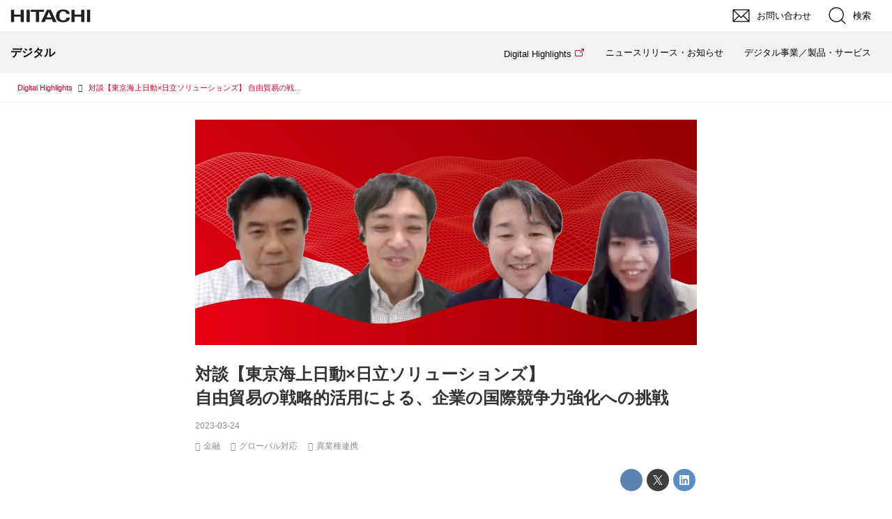

--- FILE ---
content_type: text/html; charset=utf-8
request_url: https://digital-highlights.hitachi.co.jp/_ct/17635673?fr=wg&ct=rel
body_size: 19200
content:
<!DOCTYPE html>
<html lang="ja">
<head>

<meta charset="utf-8">
<meta http-equiv="X-UA-Compatible" content="IE=Edge">
<meta name="viewport" content="width=device-width, initial-scale=1">
<meta name="format-detection" content="telephone=no">
<link rel="shortcut icon" href="https://d1uzk9o9cg136f.cloudfront.net/f/portal/16777633/custom/2023/06/02/ff27da0846a4a2ce36a1ae5f763323d75b9788d3.png">
<link rel="apple-touch-icon" href="https://d1uzk9o9cg136f.cloudfront.net/f/portal/16777633/custom/2023/06/02/ff27da0846a4a2ce36a1ae5f763323d75b9788d3.png">
<link rel="alternate" type="application/rss+xml" href="https://digital-highlights.hitachi.co.jp/_rss/rss20.xml" title="Digital Highlights:デジタル:日立 - RSS Feed" />









<title>対談【東京海上日動×日立ソリューションズ】
自由貿易の戦略的活用による、企業の国際競争力強化への挑戦 - Digital Highlights:デジタル:日立</title>

<meta name="description" content="2022年1月にRCEP(*1)( 東アジア地域包括的経済連携)が発効されるなど、FTA(*2)(自由貿易協定)は近年ますます注目を浴びている。FTAはその活用により、多くの企業にとって、ビジネス拡大や国際競争力の強化など、グローバル経済の活性化につながるチャンスを含んでいる。しかし一方で、活用においては、原産地の自己証明制度利用のワークフロー構築や資料不備によるコンプライアンス違反のリスクなどがハードルとなり、積極的に活用されていないという課題がある。今回は、貿易における損害保険という観点から、東京海上日動火災保険株式会社（以下、東京海上日動）の宇賀氏と村上氏、原産地証明書のシステム構築という観点から、株式会社日立ソリューションズ（以下、日立ソリューションズ）の久保氏と高橋氏、４名による対談を実施。FTAにまつわる現在の課題と未来の可能性について語ってもらった。
続きを読む（日立ソ...">







<link rel="canonical" href="https://digital-highlights.hitachi.co.jp/_ct/17635673">


<meta http-equiv="Last-Modified" content="Tue, 20 Jun 2023 18:33:24 +0900">





<!-- Piwik -->

<script id="script-piwik-setting">
window._piwik = {
	'BASE':'https://acs01.rvlvr.co/piwik/',
	'trackers':{
		'173':null,
		'781':null,
	},
	'pageview':null,
	'event':null,
}
</script>


<script src="/static/dinoportal/js/piwikutil.js" async defer></script>





<noscript>
<img src="https://acs01.rvlvr.co/piwik/piwik.php?idsite=781&rec=1&url=https%3A//digital-highlights.hitachi.co.jp/_ct/17635673%3Ffr%3Dwg%26ct%3Drel" style="border:0;display:none" alt="" width=1 height=1>
<img src="https://acs01.rvlvr.co/piwik/piwik.php?idsite=173&rec=1&url=https%3A//digital-highlights.hitachi.co.jp/_ct/17635673%3Ffr%3Dwg%26ct%3Drel" style="border:0;display:none" alt="" width=1 height=1>

</noscript>

<!-- End Piwik Tracking Code -->
<!-- /page.PIWIK_BASE_URL, /is_preview -->

<!-- acs --><link rel="stylesheet" href="/css/jp/r1/common.css" type="text/css" media="screen,print" />
<link rel="stylesheet" href="/css/jp/r1/responsive.css" type="text/css" media="screen,print" />
<link rel="stylesheet" href="/css/jp/r1/wide.css" type="text/css" media="screen,print" />
<link rel="stylesheet" href="/css/jp/r1/common_option.css" type="text/css" media="screen,print" />
<link rel="stylesheet" href="/css/jp/r1/common2.css" type="text/css" media="screen,print" /> <!-- add Ver 5.0 -->

<script type="text/javascript" src="/js/lib/jquery.js"></script>
<script>var $Hitachi = $.noConflict(true);</script>

<script type="text/javascript" src="/js/jp/r1/common.js"></script>
<script type="text/javascript" src="/js/jp/r1/responsive.js"></script>
<script type="text/javascript" src="/js/jp/r1/wide.js"></script>
<script type="text/javascript" src="/js/jp/r1/common_option.js"></script>
<script type="text/javascript" src="/js/jp/r1/common2.js"></script> <!-- add Ver 5.0 -->


<!-- Google Tag Manager -->
<script>(function(w,d,s,l,i){w[l]=w[l]||[];w[l].push({'gtm.start':
new Date().getTime(),event:'gtm.js'});var f=d.getElementsByTagName(s)[0],
j=d.createElement(s),dl=l!='dataLayer'?'&l='+l:'';j.async=true;j.src=
'https://www.googletagmanager.com/gtm.js?id='+i+dl;f.parentNode.insertBefore(j,f);
})(window,document,'script','dataLayer','GTM-PMGZBG4');</script>
<!-- End Google Tag Manager -->



<!-- Google Tag Manager --><script>(function(w,d,s,l,i){w[l]=w[l]||[];w[l].push({'gtm.start':
new Date().getTime(),event:'gtm.js'});var f=d.getElementsByTagName(s)[0],
j=d.createElement(s),dl=l!='dataLayer'?'&l='+l:'';j.async=true;j.src=
'https://www.googletagmanager.com/gtm.js?id='+i+dl;f.parentNode.insertBefore(j,f);
})(window,document,'script','dataLayer','GTM-P5BF95XX');</script>
<!-- End Google Tag Manager -->

<!-- Google Tag Manager -->
<script>(function(w,d,s,l,i){w[l]=w[l]||[];w[l].push({'gtm.start':
new Date().getTime(),event:'gtm.js'});var f=d.getElementsByTagName(s)[0],
j=d.createElement(s),dl=l!='dataLayer'?'&l='+l:'';j.async=true;j.src=
'https://www.googletagmanager.com/gtm.js?id='+i+dl;f.parentNode.insertBefore(j,f);
})(window,document,'script','dataLayer','GTM-T39ZT8MB');</script>
<!-- End Google Tag Manager -->

<script>
window.gtag = window.gtag||function(){dataLayer.push(arguments)};
function _vpvup(ev){
	// 仮想PVイベントを送信
	gtag('event', 'page_view', {
		page_path: '/' + ev.detail.new_href.split('/').slice(3).join('/'),
		page_location: ev.detail.new_href,
		page_referrer: ev.detail.old_href
	});
}
// URL変更でPVアップ : GA4の拡張計測機能を活かす場合は不要
document.addEventListener('_changehref', _vpvup);
// 一覧の動的ページ追加でPVアップ
document.addEventListener('_virtualpv', _vpvup);
</script>


<meta name="google-site-verification" content="mn9nnEZBw236Z2z3RXgh7LZqbZB-wS7fo3duSz1FI3E" />

<!-- GenAIアンバサダー用 リソースファイル -->







<!--/ GenAIアンバサダー用 リソースファイル -->

<!-- GenAIアンバサダー用 リソースファイル -->







<!--/ GenAIアンバサダー用 リソースファイル --><!-- /acs -->



<meta name="twitter:widgets:csp" content="on">
<meta name="twitter:card" content="summary_large_image">
<meta property="og:type" content="article">
<meta property="og:url" content="https://digital-highlights.hitachi.co.jp/_ct/17635673">

<meta property="og:title" content="対談【東京海上日動×日立ソリューションズ】
自由貿易の戦略的活用による、企業の国際競争力強化への挑戦 - Digital Highlights:デジタル:日立">



<meta property="og:image" content="https://d1uzk9o9cg136f.cloudfront.net/f/16783676/rc/2023/06/15/2343404fc57989f5a666cc710a071535d423d30a_xlarge.jpg">
<meta property="og:image:width" content="1280">
<meta property="og:image:height" content="576">


<meta property="og:description" content="2022年1月にRCEP(*1)( 東アジア地域包括的経済連携)が発効されるなど、FTA(*2)(自由貿易協定)は近年ますます注目を浴びている。FTAはその活用により、多くの企業にとって、ビジネス拡大や国際競争力の強化など、グローバル経済の活性化につながるチャンスを含んでいる。しかし一方で、活用においては、原産地の自己証明制度利用のワークフロー構築や資料不備によるコンプライアンス違反のリスクなどがハードルとなり、積極的に活用されていないという課題がある。今回は、貿易における損害保険という観点から、東京海上日動火災保険株式会社（以下、東京海上日動）の宇賀氏と村上氏、原産地証明書のシステム構築という観点から、株式会社日立ソリューションズ（以下、日立ソリューションズ）の久保氏と高橋氏、４名による対談を実施。FTAにまつわる現在の課題と未来の可能性について語ってもらった。
続きを読む（日立ソ...">






<link rel="stylesheet" href="/static/lib/js/jquery-embedhelper.css?_=251225165549">


<link rel="preload" href="/static/lib/fontawesome-4/fonts/fontawesome-webfont.woff2?v=4.7.0" as="font" type="font/woff2" crossorigin>
<link rel="preload" href="/static/lib/ligaturesymbols-2/LigatureSymbols-2.11.ttf" as="font" type="font/ttf" crossorigin>

<script id="facebook-jssdk">/* hack: prevent fb sdk in body : proc by jquery-embedheler */</script>
<style id="style-prevent-animation">*,*:before,*:after{-webkit-transition:none!important;-moz-transition:none!important;transition:none!important;-webkit-animation:none!important;-moz-animation:none!important;animation:none!important}</style>


<link rel="stylesheet" href="/static/dinoportal/css/reset.css?251225165549">
<link rel="stylesheet" href="/static/dinoportal/css/common.css?251225165549">
<link rel="stylesheet" href="/static/dinoportal/css/common-not-amp.css?251225165549">
<link rel="stylesheet" href="/static/user-notify/user-notify.css?251225165549">
<link rel="stylesheet" href="/static/wf/css/article.css?251225165549">
<link rel="stylesheet" href="/static/wf/css/article-not-amp.css?251225165549">
<link rel="stylesheet" href="/static/dinoportal/css/print.css?251225165549" media="print">

<link rel="stylesheet" href="/static/lib/jquery-carousel/jquery-carousel.css?251225165549">
<link rel="stylesheet" href="/static/lib/jquery-carousel-2/jquery-carousel.css?251225165549">

<link href="/static/lib/ligaturesymbols-2/LigatureSymbols.min.css" rel="stylesheet" type="text/css">
<link href="/static/lib/ligaturesymbols-2/LigatureSymbols.min.css" rel="stylesheet" type="text/css">
<link href="/static/lib/rvlvr/rvlvr.css" rel="stylesheet">

<link rel="stylesheet" href="/static/dinoportal/custom/maxwidth.css?251225165549">


<!-- jquery migrate for develop -->
<script src="/static/lib/js/jquery-3.7.1.min.js"></script>
<script src="/static/lib/js/jquery-migrate-3.5.2.min.js"></script>	
<script src="/static/lib/js/jquery-migrate-enable.js"></script>

<script src="/static/lib/js/jquery-utils.js?251225165549"></script>




<script>$(function(){setTimeout(function(){$('#style-prevent-animation').remove();},1000)});</script>

<script>window._langrc={login:'ログイン',search:'検索'}</script>

<link rel="preload" href="https://fonts.gstatic.com/s/lobstertwo/v13/BngMUXZGTXPUvIoyV6yN5-fN5qU.woff2" as="font" type="font/woff2" crossorigin>

<link rel="stylesheet" href="/static/dinoportal/css/content.css?251225165549">
<link rel="stylesheet" href="/static/dinoportal/css/content-not-amp.css?251225165549">
<link rel="stylesheet" href="/static/dinoportal/css/content-paging.css?251225165549">
<link rel="stylesheet" href="/static/dinoportal/custom/content-sns-buttons-top-small.css?251225165549">
<link rel="stylesheet" media="print" onload="this.media='all'" href="/static/wf/css/article-votes.css?251225165549">
<link rel="stylesheet" media="print" onload="this.media='all'" href="/static/wf/css/article-carousel.css?251225165549">
<link rel="stylesheet" media="print" onload="this.media='all'" href="/static/wf/css/article-album.css?251225165549">
<link rel="stylesheet" media="print" onload="this.media='all'" href="/static/lib/js/tbl-md.css?251225165549">
<link rel="stylesheet" media="print" onload="this.media='all'" href="/static/wf/css/article-list.css?251225165549">
<link rel="stylesheet" media="print" onload="this.media='all'" href="/static/wf/css/article-lbox.css?251225165549">
<link rel="stylesheet" media="print" onload="this.media='all'" href="/static/wf/css/article-afls.css?251225165549">




<style>body:not(.ptluser-logined) .limited-more.init>span:after{content:'ログインして本文を読む'}.network-error>span:after,.limited-more.error>span:after{content:'通信エラーです' '\0a' 'しばらくして再読み込みしてください'}.album-link-title:empty::after{content:'アルバム'}.vote-result[data-content-cached-at-relative-unit="sec"]::before{content:attr(data-content-cached-at-relative-num)"秒前の集計結果"}.vote-result[data-content-cached-at-relative-unit="sec"][data-content-cached-at-num="1"]::before{content:attr(data-content-cached-at-relative-num)"秒前の集計結果"}.vote-result[data-content-cached-at-relative-unit="min"]::before{content:attr(data-content-cached-at-relative-num)"分前の集計結果"}.vote-result[data-content-cached-at-relative-unit="min"][data-content-cached-at-num="1"]::before{content:attr(data-content-cached-at-relative-num)"分前の集計結果"}.vote-result[data-content-cached-at-relative-unit="day"]::before{content:attr(data-content-cached-at-relative-num)"日前の集計結果"}.vote-result[data-content-cached-at-relative-unit="day"][data-content-cached-at-num="1"]::before{content:attr(data-content-cached-at-relative-num)"日前の集計結果"}</style>


<script id="script-acs-flags">
window._use_acs_content_dummy=false;
window._use_vpv_iframe=false;
</script>




<!-- custom css as less  -->


<script id="style-site-custom-evals">window._adjustwidgets = {start:10000, step:0}</script>

<style id="style-site-custom" type="text/less">

/**** imported colors.less ****/


@colors-base: #666; 
@colors-base-bg: white; 
@colors-base-box: @colors-base; 
@colors-base-box-bg: fade(@colors-base, 8%); 

@colors-header: @colors-base; 
@colors-header-bg: @colors-base-bg; 
@colors-header-menu: @colors-header; 
@colors-header-menu-bg: @colors-header-bg; 
@colors-header-menu-active: black; 
@colors-header-menu-active-bg: transparent; 
@colors-header-menu-active-mark: black; 
@colors-header-shadow: #eee; 

@colors-footer: @colors-base-box; 
@colors-footer-bg: @colors-base-box-bg; 

@colors-widget: @colors-base-box; 
@colors-widget-bg: @colors-base-box-bg; 
@colors-marble: @colors-widget; 
@colors-marble-bg: @colors-widget-bg; 
@colors-marblebar: @colors-base; 
@colors-marblebar-bg: @colors-base-bg; 


@colors-menufeed-title: black; 
@colors-contents-title: @colors-base; 
@colors-cards-bg: #eee; 

@colors-content-heading: @colors-base; 
@colors-content-heading-decoration: @colors-base; 
@colors-content-subheading: @colors-base; 
@colors-content-subheading-decoration: @colors-base; 
@colors-content-body-link: inherit; 
@colors-content-body-link-active: inherit; 
@colors-content-quote: @colors-base-box; 
@colors-content-quote-bg: @colors-base-box-bg; 
@colors-content-box: @colors-base-box; 
@colors-content-box-bg: @colors-base-box-bg; 


@colors-paging-current: @colors-base-box; 
@colors-paging-current-bg: @colors-base-box-bg; 


@colors-spiral-header: @colors-header; 
@colors-spiral-header-bg: @colors-header-bg; 
@colors-spiral-header-shadow: @colors-header-shadow;



@colors-btn: black;
@colors-btn-bg: #eee;
@colors-btn-border: #ccc;

@colors-btn-colored: white;
@colors-btn-colored-bg: hsl(359, 57%, 49%);
@colors-btn-colored-border: hsl(359, 57%, 49%);


@colors-tab-active: hsl(359, 57%, 49%);



body {
	color: @colors-base;
	background: @colors-base-bg;
}
.content-info {
	color: @colors-base;
}

*,*:after,*:before {
	border-color: fade(@colors-base, 50%);
}



#header-container,
.menu-overflowed > .container {
	color: @colors-header;
}
#header-bgs:after {
	border-bottom-color: @colors-header-shadow;
}


.spiral-header-container {
	color: @colors-spiral-header;
}
.spiral-header-bgs {
	border-bottom-color: @colors-spiral-header-shadow;
}




#header-menu {
	color: @colors-header-menu;
}

.menu-overflowed > .container {
	color: @colors-header-menu;
	background: @colors-header-menu-bg;
}

#header-bg {
	background: @colors-header-bg;
}
.spiral-header-bg {
	background: @colors-spiral-header-bg;
}
#header-menu-bg {
	background: @colors-header-menu-bg;
}


#header:not(.initialized) {
	background: @colors-header-bg;
}
@media (max-width:767px) {
	#header:not(.initialized) #header-menu {
		background: @colors-header-menu-bg;
	}
}

#header-menu > a:hover,
#header-menu > a.active {
	color: @colors-header-menu-active;
	background: @colors-header-menu-active-bg;
}
#header-menu > a:hover:after,
#header-menu > a.active:after {
	border-bottom-color: @colors-header-menu-active-mark;
}


#footer {
	color: @colors-footer;
	background: @colors-footer-bg;
}


.newsfeed-block-header h2 {
	color: @colors-menufeed-title;
}

#newsfeed .wfcontent .content-link .content-title {
	color: @colors-contents-title;
}


#newsfeed.newsfeed-all-display-type-photo,
#newsfeed.newsfeed-all-display-type-card {
	background: @colors-cards-bg;
}


body.page-ctstock #main > .content .content-summary a:not(.btn),
body.page-ctstock #main > .content .content-body-body a:not(.btn),
body.page-content #main > .content .content-summary a:not(.btn),
body.page-content #main > .content .content-body-body a:not(.btn) {
	color: @colors-content-body-link;
}
body.page-ctstock #main > .content .content-summary a:not(.btn):hover,
body.page-ctstock #main > .content .content-summary a:not(.btn):active,
body.page-ctstock #main > .content .content-body-body a:not(.btn):hover,
body.page-ctstock #main > .content .content-body-body a:not(.btn):active,
body.page-content #main > .content .content-summary a:not(.btn):hover,
body.page-content #main > .content .content-summary a:not(.btn):active,
body.page-content #main > .content .content-body-body a:not(.btn):hover,
body.page-content #main > .content .content-body-body a:not(.btn):active {
	color: @colors-content-body-link-active;
}

.article > .article-heading {
	color: @colors-content-heading;
	border-color: @colors-content-heading-decoration;
}
.article > .article-subheading {
	color: @colors-content-subheading;
	border-color: @colors-content-subheading-decoration;
}


.article > .quotebox {
	color: @colors-content-quote;
	background: @colors-content-quote-bg;
}
.article > p.box {
	color: @colors-content-box;
	background: @colors-content-box-bg;
}



body:not(.custom-sidebar-separate) .widgets,
body.custom-sidebar-separate .widgets > *,
#newsfeed .widget {
	color: @colors-widget;
	background: @colors-widget-bg;
}


#newsfeed .marble {
	color: @colors-marble;
	background: @colors-marble-bg;
}
#newsfeed .marblebar {
	color: @colors-marblebar;
	background: @colors-marblebar-bg;
}


.btn,
.btn:hover,
.btn:active,
a.btn,
a.btn:hover,
a.btn:active,
a.btn:visited,
button,
button:hover,
button:active,
input[type="button"], input[type="submit"], input[type="reset"],
input[type="button"]:hover, input[type="submit"]:hover, input[type="reset"]:hover,
input[type="button"]:active, input[type="submit"]:active, input[type="reset"]:active {
	color:@colors-btn;
	background:@colors-btn-bg;
	border:1px solid @colors-btn-border;
}

.btn-colored, .btn-colored:hover, .btn-colored:active,
.btn-colored[disabled], .btn-colored[disabled]:hover,
a.btn-colored, a.btn-colored:hover, a.btn-colored:active, a.btn-colored:visited,
a.btn-colored[disabled], a.btn-colored[disabled]:hover, a.btn-colored[disabled]:visited,
input[type="button"].btn-colored, input[type="button"].btn-colored:hover, input[type="button"].btn-colored:active,
button:not([type]):not(.btn-normal),
button[type="submit"]:not(.btn-normal), input[type="submit"]:not(.btn-normal),
button[type="submit"]:not(.btn-normal):hover, input[type="submit"]:not(.btn-normal):hover,
button[type="submit"]:not(.btn-normal):active, input[type="submit"]:not(.btn-normal):active {
	color:@colors-btn-colored;
	background:@colors-btn-colored-bg;
	border:1px solid @colors-btn-colored-border;
}

.nav-tabs > li.active > a,
.nav-tabs > li.active > a:hover,
.nav-tabs > li > a:hover {
	border-bottom-color:@colors-tab-active;
}
.nav-tabs > li > a:hover {
	border-bottom-color:fade(@colors-tab-active, 30%);
}


body.page-ctstock #main>.content .content-body-body a.content-paging-link.content-paging-link-current,
body.page-ctstock #main>.content .content-body-body a.content-paging-link:hover,
body.page-content #main>.content .content-body-body a.content-paging-link.content-paging-link-current,
body.page-content #main>.content .content-body-body a.content-paging-link:hover {
	color: @colors-paging-current;
	background: @colors-paging-current-bg;
	border-color: @colors-paging-current;
}


/**** end of imported colors.less ****/


@colors-site-main: #cc0022;
@colors-site-active: #b1000e;
@colors-base: #333;
@colors-header: @colors-base;
@colors-header-bg: #f2f2f2;
@colors-header-menu: @colors-base;
@colors-header-menu-bg: @colors-header-bg;
@colors-header-menu-active: white;
@colors-header-menu-active: white;
@colors-header-menu-active-bg: @colors-site-active;
@colors-header-menu-active-mark: @colors-site-active;
@colors-footer-bg: @colors-header-bg;

/**** imported header-menu-always-mobile.css ****/



@media (min-width:768px) {
	#main {
		padding-top:105px; 
		
	}
	
	.spiral-header-container,
	#header-container {
		font-size:14px;
		height:auto;
	}
	
	#header.slide-up #header-container {
		
	}
	
	#header-menu {
		font-size:90%;
	}
	
	#header-menu {
		-webkit-box-ordinal-group:3;
		-moz-box-ordinal-group:3;
		-ms-flex-order:3;
		-webkit-order:3;
		order:3;
		
		width:100%;
		padding-left:15px;
		padding-right:15px;
	}
	
	.spiral-header-defaults,
	#header-defaults {
		flex-wrap:wrap;
	}
	
	#header-menu > * {
		display:inline-block;
	}
	#header-menu {
		white-space: nowrap;
	}
	
	#header-menu > .menu-more {
		padding-left:10px;
		padding-right:10px;
	}
	
	#header-right {
		-webkit-box-ordinal-group:2;
		-moz-box-ordinal-group:2;
		-ms-flex-order:2;
		-webkit-order:2;
		order:2;
	}
	
	
	#header-menu > a,
	#header-menu > span {
		padding:12px;
		padding-bottom:10px;
		height:auto;
	}
	
	#header-menu-bg {
		background:@colors-header-bg;
	}
}


/**** end of imported header-menu-always-mobile.css ****/


@adjustwidgets: ~`window._adjustwidgets = {start:10000, step:0}`;
@colors-content-body-link: @colors-site-main; /* コンテンツ内リンク */
@colors-content-body-link-active: #a94657; /* コンテンツ内リンク(アクティブ/ホバー) */
/**** フィードで公開日を表示 ****/
#newsfeed .content-author-info > .flex-item[data-pubdate]:after {
  content:attr(data-pubdate);
  display:block;
}
@media (min-width:768px) {
  .custom-menufeed-big-leading
	  #newsfeed .newsfeed-block.newsfeed-all-display-type-card
	  .wfcontent:first-child .content-leading .img-wrap:before {
	padding-bottom: 13.2px;
  }
}
/**** 新着・優先マーカーを追加 ****/

/**** imported new-marker.less ****/


@new-marker-recent: '3d'; 

@colors-new-marker: hsl(0, 67%, 95%);
@colors-new-marker-bg: hsl(0, 67%, 45%);
@colors-pinned-marker: hsl(60, 100%, 20%);
@colors-pinned-marker-bg: hsl(60, 100%, 47%);



.pinned-marker,
.new-marker {
	font-family: verdana;
	font-weight: bold;
	font-style:normal;
	text-decoration:none;
	text-shadow:none;
	display:inline-block;
	line-height:1;
	font-size:60%;
	vertical-align:text-top;
	padding:0.25em;
	margin-right:0.5em;
	position:relative;
	top:0.05em;
}

.pinned-marker {
	content:"PICKUP";
	color:@colors-pinned-marker;
	background:@colors-pinned-marker-bg;
}

.new-marker {
	content:"NEW";
	color:@colors-new-marker;
	background:@colors-new-marker-bg;
}

& when (@new-marker-recent = 'test') {
	.wfcontent[data-pubdate-recent] .content-title:before
	{ .new-marker; }
}

.wfcontent.is-pinned .content-title:before {
	.pinned-marker;
}

& when (@new-marker-recent = '0d') {
	.wfcontent[data-pubdate-recent="-0d"] .content-title:before
	{ .new-marker; }
}

& when (@new-marker-recent = '1d') {
	.wfcontent[data-pubdate-recent="-1d"] .content-title:before,
	.wfcontent[data-pubdate-recent="-0d"] .content-title:before
	{ .new-marker; }
}

& when (@new-marker-recent = '2d') {
	.wfcontent[data-pubdate-recent="-2d"] .content-title:before,
	.wfcontent[data-pubdate-recent="-1d"] .content-title:before,
	.wfcontent[data-pubdate-recent="-0d"] .content-title:before
	{ .new-marker; }
}

& when (@new-marker-recent = '3d') {
	.wfcontent[data-pubdate-recent="-3d"] .content-title:before,
	.wfcontent[data-pubdate-recent="-2d"] .content-title:before,
	.wfcontent[data-pubdate-recent="-1d"] .content-title:before,
	.wfcontent[data-pubdate-recent="-0d"] .content-title:before
	{ .new-marker; }
}

& when (@new-marker-recent = '1w') {
	.wfcontent[data-pubdate-recent="-1w"] .content-title:before,
	.wfcontent[data-pubdate-recent="-3d"] .content-title:before,
	.wfcontent[data-pubdate-recent="-2d"] .content-title:before,
	.wfcontent[data-pubdate-recent="-1d"] .content-title:before,
	.wfcontent[data-pubdate-recent="-0d"] .content-title:before
	{ .new-marker; }
}

& when (@new-marker-recent = '1m') {
	.wfcontent[data-pubdate-recent="-1m"] .content-title:before,
	.wfcontent[data-pubdate-recent="-1w"] .content-title:before,
	.wfcontent[data-pubdate-recent="-3d"] .content-title:before,
	.wfcontent[data-pubdate-recent="-2d"] .content-title:before,
	.wfcontent[data-pubdate-recent="-1d"] .content-title:before,
	.wfcontent[data-pubdate-recent="-0d"] .content-title:before
	{ .new-marker; }
}

/**** end of imported new-marker.less ****/


@new-marker-recent: '1w'; /* 0d, 1d, 2d, 3d, 1w, 1m, test */
@colors-new-marker: white;
@colors-new-marker-bg: @colors-site-active;
/* 優先マーカーを非表示に */
/* .pinned-marker { display:none; } */


/*
* @assets
-----------------*/
body:not(.custom-sidebar-separate) .widgets, body.custom-sidebar-separate .widgets > *, #newsfeed .widget {
	background: #fff !important;
}
button {
	margin: 0;
}
.btn:hover,
.btn:focus,
a.btn:hover,
a.btn:focus,
button:hover,
button:focus,
input[type="button"]:hover,
input[type="submit"]:hover,
input[type="reset"]:hover,
input[type="button"]:focus,
input[type="submit"]:focus,
input[type="reset"]:focus,
button:active,
input[type="button"]:active,
input[type="submit"]:active,
input[type="reset"]:active {
	top: 0;
	left: 0;
	box-shadow: none;
}
.Container, .ContainerFix{
	box-sizing: content-box;
}
#SearchFormArea .BtnClose {
	padding: 0;
}
#header{
	display: none;
}
#header-title {
	max-width: initial;
}
#header-title > a > img {
	max-width: initial;
	height: 50px;
}
h1#SiteID {
	font-weight: bold;
	font-size: 100%;
	line-height: 1.6;
}
#main {
	padding-top: 0!important;
}
body:not(.page-content) #main,
#common-header {
	max-width: 1325px;
	width: 100%;
	padding: 0 25px;
}
#main>.breadcrumbs>ol {
	max-width: 1275px;
	width: 100%;
}
#user-notifies-toggle, #signup-icon, #search-icon, #menu-icon, .widget-content-author, #newsfeed .newsfeed-block.newsfeed-all-display-type-list .content-body,.wfuser-site, .user-heading-site, .content-author-site-wrap, .widget-content-author-site-wrap, .inserted-spiral .content-body-container .content-body, .widget-content-text .widget-content-author, .content-bookmark, .wfcontent .content-feedlabel, .content-bookmark.dummy-nativead, #newsfeed .content-tags a::before,.content-spacer,.widget.widget-hot,.spiral-headier-bgs:after, #header-bgs:after,#main > .content .content-tags >a:first-child, #content-tips-anchor,#left-menu,.wfuser-desc, .content-user-official,	#main #hot-words, .trigger-vertical-slide  {
	display: none;
}
.widgets {
	display: block !important;
}
#main h2,
#main h2 span {
	background: none;
}
#main .content-info {
	font-weight: bold;
	color: #5f5f5f;
}
body.page-content #main > .content .content-summary a, body.page-content #main > .content .content-body-body a:link {
	text-decoration: none;
}
body.page-content #main > .content .content-summary a, body.page-content #main > .content .content-body-body a:visited {
	text-decoration: none;
}
body.page-content #main > .content .content-summary a, body.page-content #main > .content .content-body-body a:hover {
	text-decoration: underline;
}
@media (min-width: 768px) {
	.inserted-spiral .spiral-contents-container, #main-contents-container {
		position: relative;
		padding-right: 340px;
	}
}
@media (max-width: 767px) {
	body {
		background: #fff !important;
	}
	body:not(.page-content) #main,
	#common-header,
	#footer-container,
	#header-container #GlobalNaviTop,
	#main>.breadcrumbs>ol {
		padding: 0;
	}
	.main-contents {
		min-height: auto !important;
	}
	.inserted-spiral .spiral-contents-container, #main-contents-container {
		padding: 0 15px;
	}
}
@media (max-width: 1063px){
	.heading > .container {
		padding-left: 15px;
		padding-right: 15px;
	}
}

#footer-container {
	max-width: none;
}
#SocialAccountBottom,
#footer-system {
	display: none;
}
#footer {
	background: #e5e5e5;
	margin-top: 80px;
}

@media (max-width: 767px){

	#footer {
		margin-top: 65px;
	}
}
#main>.breadcrumbs>ol a:visited {
	color: #a94657
}

/* Navi */
li a[data-navi="Digital Highlights"] span::after {
	content: '';
	display: inline-block;
	width: 16px;
	height: 16px;
	background: top / cover no-repeat url(https://d1uzk9o9cg136f.cloudfront.net/f/portal/16777633/rc/2023/06/27/04fd89cc95677a06e6a2577f00759d4be20b93b0.gif);
	position: relative;
	top: 3px;
	margin-left: 3px;
}

li.Current a[data-navi="Digital Highlights"] strong span::after,
#GlobalNaviMenu li a[data-navi="Digital Highlights"]:hover span::after{
	background: top / cover no-repeat url(https://d1uzk9o9cg136f.cloudfront.net/f/portal/16777633/rc/2023/06/27/fff546aae7c2776684078014baf9de2301b2df2f.png);
}

#SpGlobalNavi li>a[data-navi="Digital Highlights"]>strong::after {
	border: none;
	background: top / cover no-repeat url(https://d1uzk9o9cg136f.cloudfront.net/f/portal/16777633/rc/2023/06/27/04fd89cc95677a06e6a2577f00759d4be20b93b0.gif);
	width: 16px !important;
	height: 16px;
	-webkit-transform: rotate(0);
}

#SpGlobalNavi li.Current>a[data-navi="Digital Highlights"] strong::after {
	border: none;
	background: top / cover no-repeat url(https://d1uzk9o9cg136f.cloudfront.net/f/portal/16777633/rc/2023/06/27/fff546aae7c2776684078014baf9de2301b2df2f.png);

}

/* タグ一覧カスタム */
.tag-info {
	margin: 0 15px 40px;
}

.tag-info__text {
	margin-top: 2em;
}

.tag-info__text p {
	line-height: 1.8;
}

.tag-info__text p+p {
	margin-top: 1.2em;
	line-height: 1.8;
}

.movie-cnt {
	margin: 2em auto 4em;
	max-width: 720px;
}

</style>
<script>
<!--
/* custom css */
(function(d, s){
	var m, rx = /^@(import|requirejs:)\s+(\((css|less)\))?\s*(url\()?('|"|)(.+?)\5(\))?;/gm;
	var scripts = {};
	var bc = [], hd = d.getElementsByTagName('head')[0];
	function procCustomLess(custom_css) {
		custom_css =
			custom_css
				.replace(/\/\*([\S\s]*?)\*\//mg, '')
				.replace(/\/\/.*$/g, '');
		// console.log('custom_css:\n' + custom_css);
		while (m = rx.exec(custom_css)) {
			var cmd = m[1], arg = m[6];
			if (arg.indexOf('/static/dinoportal/custom/') != 0) {
				continue;
			}
			console.log('custom css:cmd=' + cmd + ',arg=' + arg);
			({
				'import': function(arg, m){
					m = arg.match(/^.+\/([^\/]*)\.(css|less)$/);
					if (m) {
						bc.push('custom-' + m[1]);
					}
				},
				'requirejs:': function(arg, m){
					m = arg.match(/^.+\/([^\/]*)\.(js)$/);
					if (m) {
						// $('<'+'script src='+m[2]+'></'+'script>').appendTo('body');
						s = d.createElement('script');
						s.src = arg;
						hd.appendChild(s);
					}
				},
			}[cmd]||(function(){}))(arg);
		}
	}
	function procCustomLessImported(custom_css){
		// chrome 101 workaround #4302 / server side import css,less
		var m, rx2 = /\*\*\* imported ((\S+)\.(less|css)) \*\*\*/gm;
		while (m = rx2.exec(custom_css)) {
			console.log('custom css server imported:' + m[1])
			bc.push('custom-' + m[2]);
		}
	}
	var custom_css = (d.getElementById('style-site-custom')||{}).innerHTML;
	custom_css && procCustomLess(custom_css);
	custom_css && procCustomLessImported(custom_css);
	custom_css = (d.getElementById('style-path-custom')||{}).innerHTML;
	custom_css && procCustomLess(custom_css);
	custom_css && procCustomLessImported(custom_css);
	$(function(){
		d.body.className = d.body.className + ' ' + bc.join(' ');
		$(document).trigger('loadcustoms');
		window._customized = {};
		$.each(bc, function(i, v){
			var vname = v.replace(/custom-/, '').replace(/-/g, '_');
			window._customized[vname] = true;
		});
		console.log('body.' + bc.join('.'));
		console.log('window._customized', window._customized);
	});
})(document);
/*  less */
window.less = { env:'development', errorReporting:'console', dumpLineNumbers: "comments", logLevel:2, compress:false, javascriptEnabled:true };

(function(){
	var ls = document.getElementById('style-site-custom'),
		ls_txt = ls.textContent.replace(
			/^\/\*\*\* external import: (.+) \*\*\*\//gm, function(a, href){
				var ln = document.createElement('link');
				ln.setAttribute('data-from-customcss', '1');
				ln.rel = 'stylesheet';
				ln.href = href;
				ls.parentNode.insertBefore(ln, ls);
				console.log('custom css: inserted external link[rel="stylesheet"]', ln);
				return '/* replaced */';
			});
})();

(function(s){
	if (window.navigator.userAgent.match(/msie (7|8|9|10)/i)) {
		s.src = '/static/lib/less/less.min.js?_=251225165549';
	} else {
		s.src = '/static/lib/less-4.1.2/less.min.js?_=251225165549';
	}
	document.head.appendChild(s);
})(document.createElement('script'));

/*  */
// ' -->
</script>



<!-- end of custom css -->

<style id="style-spaceless-init">.spaceless > * { float:left; }</style>



</head>
<body class="page-content page-content-17635673 " data-hashscroll-margin="return 8 + $('#header-menu').height() + $('#header-container').height()">







<div id="left-menu">
	<div id="left-menu-container">
		<ul class="menu vertical">
			<li class="menu-item" id="left-menu-font-expander"><a class="font-expander" href="#"></a></li>
			<li class="divider"></li>
			<li id="left-menu-home" class="menu-item active"><a href="https://digital-highlights.hitachi.co.jp"><i class="fa fa-home fa-fw"></i> ホーム</a></li>
					

		</ul>
	</div>
</div>

<div id="header">
	<div id="header-container">
		<div id="header-bgs"><div id="header-bg"></div><div id="header-menu-bg"></div></div>
		<div id="header-defaults" class="flex-container flex-mobile">

			<div id="header-title" class="flex-item flex-order-1 fillchild">
				<a href="https://digital-highlights.hitachi.co.jp" class="centeringchild-v">
								
				<div class="header-title-text">Digital Highlights:デジタル:日立</div>
				

				</a>
			</div>

			<div id="header-menu" class="flex-item flex-order-2 flexible spaceless flex-container flex-mobile justify-content-flex-start customized">
				<!-- free_box1 --><!-- -->
				
			</div>
			<div id="header-right" class="flex-item flex-order-3 flex-center spaceless flex-container align-items-center wrap flex-mobile">
				<a id="search-icon" href="/_fq" class="flex-item">
					<i class="fa fa-search"></i>
				</a>
				




<a id="user-notifies-toggle" href="#"><i class="fa fa-info-circle"></i></a>

<div id="user-notifies">
	<div class="user-notifies-content">
		<div class="user-notifies-title">
			<span class="fa fa-info-circle"></span>
			<span id="user-notifies-close"><i class="fa fa-times"></i></span>
		</div>
		<div class="user-notify template" data-notify-updated="2000-01-01T09:00Z">
			<div class="user-notify-overview">
				<span class="user-notify-date">2000-01-01</span>
				<span class="user-notify-message">template</span>
			</div>
			<div class="user-notify-detail">
				<div class="user-notify-detail-content">template</div>
			</div>
		</div>
		<div class="user-notify-nothing">
			<div for-lang="ja">お知らせはありません</div>
			<div for-lang="en">No Notification</div>
		</div>
		
		
		
	</div>
</div>
<div class="user-notify-loaded"></div>

<script>(function(){var auto_clear_unread=false;var data={cookie_path:'/',notifies:[]};data.auto_clear_unread=auto_clear_unread;window._user_notifies=data;})();</script>



				
				
				
				<a id="menu-icon" href="#" class="flex-item"><i class="fa fa-bars"></i></a>
			</div>
		</div>
	</div>
</div>

<script src="/static/dinoportal/js/common-adjustheader.js?_=251225165549"></script>




<div id="main">


	
	
	
		

<div class="breadcrumbs"><ol itemscope
			itemtype="https://schema.org/BreadcrumbList"><li class="breadcrumb breadcrumb-top"
				data-breadcrumb-types="top"
				itemscope
				itemprop="itemListElement"
				itemtype="https://schema.org/ListItem"><a href="/" itemprop="item"><span itemprop="name">Digital Highlights</span></a><meta itemprop="position" content="1" /></li><li class="breadcrumb breadcrumb-current"
				data-breadcrumb-types="content"
				itemscope
				itemprop="itemListElement"
				itemtype="https://schema.org/ListItem"><a href="/_ct/17635673" itemprop="item"
					
				><span itemprop="name">対談【東京海上日動×日立ソリューションズ】
自由貿易の戦略的活用による、企業の国際競争力強化への挑戦</span></a><meta itemprop="position" content="2" /></li></ol></div>

	
	
	
	<div id="common-header"><!-- ここから head の Hot word  エリア
<div id="hot-words" class="hot-words">
	<input type="checkbox" class="trigger-vertical-slide" id="hot-words-trigger">
	<div class="hot-words-inner">
		<div class="hot-words--main">
			<div class="hot-words--main-inner">
				<a href="/_tags/Lumada" class="hot-word"><span>Lumada</span></a>
				<a href="/_tags/IT" class="hot-word"><span>IT</span></a>
				<a href="/_tags/DX" class="hot-word"><span>DX</span></a>
				<a href="/_tags/環境" class="hot-word"><span>環境</span></a>
				<a href="/_tags/脱炭素" class="hot-word"><span>脱炭素</span></a>
			</div>
		</div>
		<div class="hot-words--trigger">
			<label class="hot-words--trigger-item" for="hot-words-trigger">More</label>
		</div>
	</div>
</div>
ここまで head の Hot word  エリア -->

<!-- モジュール -->
<script type="text/javascript" charset="UTF-8" src="https://module.hitachi.com/search/js/sug.js#sv=//mf2aps06.marsflag.com/hitachi__RGN_JAPAN__result_00"></script><!-- 日本国内サイトの場合 -->
<!-- <script type="text/javascript" charset="UTF-8" src="https://module.hitachi.com/search/js/sug.js#sv=//mf2aps06.marsflag.com/hitachi__GLOBAL__result_00"></script> --><!-- グローバルサイトの場合 -->

<div id="HeaderArea1">
	<div class="Container Wide">

		<div id="Statement"><a href="https://www.hitachi.co.jp"><img src="https://d1uzk9o9cg136f.cloudfront.net/resource/hitachi/jp/r1/common2/logo_corp_id.png" alt="Hitachi" loading="lazy"></a></div>

		<div id="SupportNavi" class="SupportNaviIconText">
			<!-- お問い合わせ -->
			<a href="https://www.hitachi.co.jp/products/it/portal/contact.html" target="_blank"><img src="https://d1uzk9o9cg136f.cloudfront.net/resource/hitachi/jp/r1/common2/icon_mail.png" alt="お問い合わせ"  loading="lazy"><span>お問い合わせ</span></a>

			<button type="button" id="SupportNaviSearch" aria-expanded="false" aria-controls="SearchFormArea"><span><img src="https://d1uzk9o9cg136f.cloudfront.net/resource/hitachi/jp/r1/common2/icon_search.png" alt="検索" loading="lazy"><span>検索</span></span></button>
			<div id="SearchFormArea">
				<div>
					<button class="BtnClose" aria-label="閉じる"></button>

					<!-- オリジナル検索 -->
					<form action="/_fq" class="free_q">
						<div style="display:none;">
							<input type="number" name="p" id="id_p"><input type="checkbox" name="r" id="id_r">
							<input type="radio" name="k" value="s" checked=""> <!-- 関連順 -->
							<input type="radio" name="k" value="p"> <!-- 新着順 -->
						</div>
						<div class="SearchGroup">
							<input type="text" name="q" class="SearchPhrease" value="" title="検索キーワード" placeholder="デジタル から検索" size="20" maxlength="40">
							<button class="SearchBtn" type="submit">検索</button>
						</div>

					</form>

				</div>
			</div>
			<!--/#SearchFormArea-->
		</div>
		<!--/#SupportNavi-->

		<button id="SpMenuBtn" aria-label="メニュー">
			<span></span>
			<span></span>
			<span></span>
		</button>

	</div>
	<!--/.Container-->
</div>
<!--/#HeaderArea1-->

<div id="HeaderArea2" class="Sticky">
	<div class="Container Wide">
		
		<div id="SiteID"><a href="https://www.hitachi.co.jp/products/it/"><span><div class="header-title-text">デジタル</div></span></a></div>
		<ul id="GlobalNaviMenu">
			<li><a href="/" data-navi="Digital Highlights"><span>Digital Highlights</span></a></li>
			<li><a href="https://www.hitachi.co.jp/products/it/portal/news.html" target="_blank" data-navi="ニュースリリース・お知らせ"><span>ニュースリリース・お知らせ</span></a></li>
			<li><a href="https://www.hitachi.co.jp/products/it/portal/products_service.html" target="_blank" data-navi="デジタル事業／製品・サービス"><span>デジタル事業／製品・サービス</span></a></li>
		</ul>
	</div>
	<!--/.Container-->
</div>
<!--/#HeaderArea2-->



<script>
	/*
	* 位置調整
	===============================*/
	$('#HeaderArea2').prependTo('body');
	$('#HeaderArea1').prependTo('body');

	/*
	* リンクのカレント表示
	===============================*/
	var url = location.pathname,
	$current = $('#GlobalNaviMenu li > a[href="' + url + '"]');

	if ($current[0]) {
		$current.attr('aria-current','page').wrapInner('<strong>').parent('li').addClass('Current')
	}

</script>

<!-- /モジュール -->

<style>

/* path not / */

#main > .breadcrumbs {
	line-height: 1.3em;
	font-size: 84.61%;
	margin: 10px auto;
	padding: 0;
	max-width: 1325px;
}

#main > .breadcrumbs > ol {
	margin: 0;
}

#tag-heading, #free_q-heading {
	margin-top: 30px;
	margin-bottom: 20px;
	padding: 0;
	padding-right: 25.49%;
}

.page-tag .image-bg:not(.prevent-bg-text-style) a:not(.prevent-bg-text-style),
.page-tag .image-bg:not(.prevent-bg-text-style) *:not(.prevent-bg-text-style),
.page-tag .image-bg:not(.prevent-bg-text-style) h1:not(.prevent-bg-text-style),
.page-tag .image-bg:not(.prevent-bg-text-style) h2:not(.prevent-bg-text-style),
.page-tag .image-bg:not(.prevent-bg-text-style) h3:not(.prevent-bg-text-style),
.page-tag .image-bg:not(.prevent-bg-text-style) h4:not(.prevent-bg-text-style) {
	margin: 0;
	background: none !important;
	color: #333;
	text-shadow: none;
	text-decoration: none;
}

#tag-heading>.container, #free_q-heading>.container,#hot-heading>.container {
	max-width: none;
	padding: 0;
}

#tag-heading:after, #free_q-heading:after {
	display: none;
}

#tag-heading i {
	display: none;
}

#tenant-heading h1.tenant-heading-name, #tag-heading h1.feed-title.tag-heading-tag {
	font-size: 75%;
	font-weight: bold;
	line-height: 1.5;
}

/** hot **/
#hot-heading {
	margin-top: 30px;
	margin-bottom: 20px;
	padding: 0;
	padding-right: 25.49%;
}

#hot-heading .hot-heading-title a {
	color: #333;
	text-shadow: none;
	text-decoration: none;
	font-weight: bold;
	line-height: 1.5;
	font-size: 150%;
}


/** newsfeed **/

@media (min-width: 768px) {
	.inserted-spiral .spiral-contents-container, #main-contents-container {
		padding-right: 25.49%;
	}
}


#bookmarks-heading .container, #newsfeed .wfcontent, .wfcontent-container {
	margin: 0;
	padding: 0;
	max-width: none;
}

#newsfeed .wfcontent:not(.image-bg):not(.newsfeed-display-type-imagewide):first-child {
	border-top: 1px solid #ccc;
	padding: 0;
}

#newsfeed .wfcontent {
	border-bottom: 1px solid #ccc;
}

#newsfeed .wfcontent+.wfcontent {
	border-top: 0;
}

#newsfeed .wfcontent-container {
	padding: 10px;
}

#newsfeed .wfcontent.newsfeed-display-type-normal>.flex-container>.content-leading, .wfcontent.newsfeed-display-type-normal-big>.flex-container>.content-leading,.content-leading.flex-item {
	width: 17.42%;
	padding-right: 0;
}

#newsfeed .content-leading .img-wrap:before {
	padding-top: 61.82%;
}

#newsfeed .content-leading.flex-item+.flex-item {
	width: auto;
	padding: 8px 5px 8px 15px;
}

#newsfeed .content-body-container {
	display:flex;
	flex-wrap: wrap;
}

#newsfeed .wfcontent .content-link .content-title {
	font-weight: normal;
	font-size: 87.5%;
	line-height: 1.5em;
	max-height: 3.1em;
	min-height: 3.1em;
	display: block;
	display: -webkit-box;
	-webkit-box-orient: vertical;
	-webkit-line-clamp: 2;
	white-space: inherit;
	overflow: hidden;
	padding: 0;
	margin: 0;
}

#newsfeed .wfcontent .content-link {
	width: 100%;
	text-decoration: none;
}

#newsfeed .wfcontent .content-body ,
#newsfeed .content-author-avater ,
#newsfeed .content-author-name {
	display: none;
}

#newsfeed .content-info {
	order: 1;
	display: inline-block;
	margin-top: 5px !important;
	height: 1em;
	width: 100%;
	text-align: right;
}

#newsfeed .content-author-info > .flex-item[data-pubdate]:after {
	content: attr(data-pubdate);
	display: block;
	line-height: 1em;
	text-align: right;
	color: #8c8c8c;
	font-weight: normal;
	margin: 0;
	padding: 0;
}

#newsfeed .content-tags {
	margin-top: 5px !important;
	display: inline-block;
	width: 100%;
	font-size: 100%;
}

#newsfeed .content-tag:nth-child(n+4){
	display: none;
}

#newsfeed .content-tag[data-tag="おすすめ！ビジネス情報"] ,
#newsfeed .content-tag[data-tag="もっと知りたい！日立のいろいろ"] {
	display: none !important;
}

#newsfeed .content-tag,
#newsfeed .content-tag[data-tag="おすすめ！ビジネス情報"] + .content-tag + .content-tag + .content-tag,
#newsfeed .content-tag[data-tag="もっと知りたい！日立のいろいろ"] + .content-tag + .content-tag + .content-tag ,
#newsfeed .content-tag[data-tag="おすすめ！ビジネス情報"] + .content-tag[data-tag="もっと知りたい！日立のいろいろ"] + .content-tag + .content-tag + .content-tag {
	display: inline-block;
	border-radius: 100px;
	text-decoration: none !important;
	float: left;
	margin-top: 7px;
	margin-right: 12px;
	font-size: 75%;
	line-height: 1.2em;
	color: #8c8c8c !important;
}

#newsfeed .content-tag span:before{
	display: inline-block;
	content: "\f02b";
	font: normal normal normal 12px/1 FontAwesome;
	font-weight: bold;
	-webkit-font-smoothing: antialiased;
	margin-right: 5px;
}

#main #newsfeed .content-tag:hover ,
#newsfeed .wfcontent .content-link .content-title:hover {
	color: #b1000e !important;
}

#newsfeed-next {
	border: 1px solid #ccc;
	max-width: 200px;
	margin: 30px auto 0;
	border-radius: 200px;
	color: #888;
	padding: 18px 0;
	text-decoration: none;
	font-weight: bold;
	line-height: 1em;
}

#newsfeed-next:hover {
	color: #fff;
	background: #b1000e;
	border-color: #b1000e;
}

#newsfeed-next span {
	display: none;
}

#newsfeed-next:before {
	display: block;
	content: "もっと見る +";
}

#newsfeed-next.loading:before {
	display:none !important;
}

@media (max-width: 767px){
	#main > .breadcrumbs {
		margin: 5px 15px 5px;
		padding: 0;
	}
	#tag-heading, #free_q-heading {
		margin-top: 25px;
		margin-bottom: 20px;
		padding: 0;
	}
	#newsfeed .wfcontent-container {
		padding: 15px 0;
	}
	#newsfeed .wfcontent.newsfeed-display-type-normal>.flex-container>.content-leading, .wfcontent.newsfeed-display-type-normal-big>.flex-container>.content-leading,.content-leading.flex-item {
		width: 35.82%;
	}
	#newsfeed .content-leading.flex-item+.flex-item {
		padding: 0 0 0 15px;
	}
	#newsfeed .wfcontent .content-link .content-title {
		max-height: 4.6em;
		-webkit-line-clamp: 3;
	}
	#newsfeed .content-author-info > .flex-item[data-pubdate]:after {
		font-size: 75%;
		margin-right: 5px;
	}
}

/** ニューアイコン **/

.wfcontent[data-pubdate-recent="-3d"] .content-title:before ,
.wfcontent[data-pubdate-recent="-2d"] .content-title:before ,
.wfcontent[data-pubdate-recent="-1d"] .content-title:before ,
.wfcontent[data-pubdate-recent="-0d"] .content-title:before {
	padding: 0.25em 1em;
	position: absolute;
	top: 15px;
	left: 15px;
}
@media (max-width: 767px){
	.wfcontent[data-pubdate-recent="-3d"] .content-title:before ,
	.wfcontent[data-pubdate-recent="-2d"] .content-title:before ,
	.wfcontent[data-pubdate-recent="-1d"] .content-title:before ,
	.wfcontent[data-pubdate-recent="-0d"] .content-title:before {
		top: 20px;
		left: 5px;
	}
}



body.page-content #main > .content .content-summary a, body.page-content #main > .content .content-body-body a:hover {
	text-decoration: none;
	color: #b1000e;
}

#main>.breadcrumbs>ol {
	max-width: 1325px;
	width: 100%;
	padding: 0 25px;
}

.image-bg:not(.prevent-bg-text-style) *:not(.prevent-bg-text-style) .content-tag span {
	color: #fff;
}

.content-cover {
	margin: 0;
}

.content-cover.content-cover-style-full.image-bg, .content-cover.content-cover-style-narrow.image-bg,.content-cover.content-cover-style-none {
    padding: 24px 0 0;
}

.content-cover.content-cover-style-none .content-title {
	margin-top: 0;
}

.content-cover .content-title {
	margin-top: 25px;
	margin-bottom: 0;
}

.content-cover .content-title a {
	text-decoration: none;
	color: #333;
	font-size: 1em;
	line-height: 1.42em;
	font-weight: bold;
}

.content-body .content-info {
	margin-top: 25px;
	margin-bottom: 0px;
}

span.content-author-image.wf-colorscheme-light {
	opacity: 1;
	width: 32px;
	height: 32px;
	line-height: 30px;
	font-size: 100%;
	margin-right: 10px;
}

.content-body .content-author-info, .content-body .content-tags>.content-tag>span {
	opacity: 1;
}

.content-author-info {
	padding-left: 0;
	display: flex;
}

.content-pubdate {
	order: 2;
	line-height: 1.1;
}

.content-pubdate + .flex-item {
	order: 1;
	line-height: 1.1;
}

.content-pubdate a ,
.content-pubdate + .flex-item a {
	color: #888;
	text-decoration: none;
	font-size: 83.33%;
	font-weight: normal;
}

#main > .content .content-tags > a:first-child {
	display: inline-block;
}

.content-tag[data-tag="おすすめ！ビジネス情報"] ,
.content-tag[data-tag="もっと知りたい！日立のいろいろ"],
.content-tag[data-tag="pick_up"] ,
.content-tag[data-tag="no_sns"] {
	display: none !important;
}

#main>.content a.content-tag {
	margin: 0 15px 10px 0;
	color: #8c8c8c;
	font-weight: bold;
	background: none;
	text-decoration: none;
	font-size: 93.75%;
	line-height: 1.3em;
	padding: 0;
	border: none;
	border-radius: 100px;
	font-weight: normal;
	box-shadow: none !important;
}

#main>.content a.content-tag:hover {
	background: none;
	border: none;
	color: #b1000e;
}

.content-tag span:before{
	display: inline-block;
	content: "\f02b";
	font: normal normal normal 12px/1 FontAwesome;
	font-weight: bold;
	-webkit-font-smoothing: antialiased;
	margin-right: 5px;
}

.content-summary, .article>p.summary {
	margin: 50px 0 0;
	background: #ebebeb;
	border-radius: 5px;
	padding: 20px 25px;
	position: relative;
}

.content-summary:before, .article>p.summary:before, .article>.toc-place:before {
	position: absolute;
	top: -10px;
	left: 0;
	color: #b1000e;
	opacity: 1;
	transform: translateY(-100%) translateX(0);
	-webkit- transform: translateY(-100%) translateX(0);
	font-size: 100%;
	line-height: 1em;
}

.content-body>.sns-shares-simple:first-child ,
.sns-shares-simple.sns-shares-content-top {
	margin-top: 15px;
}

#main>.content .content-tags {
	margin-top: 15px;
}

#main .content .content-author-avater ,
#main .content .content-pubdate + .flex-item  {
	display: none;
}

.article>.toc-place {
	margin: 30px 0;
}

.article>.toc-place>.toc-list {
	border: none;
	background: #ebebeb;
	border-radius: 5px;
	padding: 20px 25px;
	font-size: 100%;
}

.article .toc-item::before {
	color: #c02;
	opacity: 1;
}

.article .toc-list ol {
	margin: 5px 0 5px;
}

.toc-place>.toc-list>.toc-item+.toc-item {
	margin-top: .5em;
}

.article>.article-heading, .article>h3:not(.article-subheading) {
	margin: 65px 0 25px;
	border: none;
	border-bottom: 2px solid #b1000e;
	font-size: 1.5em;
	font-weight: bold;
	line-height: 1.4em;
	padding: 0 0 5px;
}

.article>p {
	line-height: 1.75em;
}

.article ul li {list-style-type: initial;}

.article>p ,
.article>.block-lbox,
.article .cite-box {
	margin: 30px 0;
}

.article-cover + p {
	margin-top: 45px;
}

.article > .article-subheading {
	margin: 45px 0 25px;
	font-size: 112.5%;
	border-left: 4px solid #b1000e;
	padding: 5px 0 5px 10px;
}

.lbox:not([class*="box-color-bg"]):not([class*="box-border-"]):not(.reversed)[data-lbox-layout="1:2"]>.lbox-right ,
.lbox:not([class*="box-color-bg"]):not([class*="box-border-"]).reversed[data-lbox-layout="1:2"]>.lbox-right {
	padding: 0;
}

.lbox:not([class*="box-color-bg"]):not([class*="box-border-"]):not(.reversed)[data-lbox-layout="1:2"]>.lbox-left {
	padding-right: 30px;
	width: 40%;
}

.lbox:not([class*="box-color-bg"]):not([class*="box-border-"]).reversed[data-lbox-layout="1:2"]>.lbox-left {
	padding-left: 30px;
	width: 40%;
}

body.page-content #main > .content .content-body-body a.for-more:not(.btn) {
	border: 1px solid #ccc;
	text-align: center;
	width: 100%;
	display: block;
	padding: 18px 0 15px;
	border-radius: 100px;
	margin: 50px 0;
	font-weight: bold;
}

body.page-content #main > .content .content-body-body a.for-more:link:after {
	display: inline-block;
	content: "\f2d2";
	margin-left: 5px;
	font: normal normal normal 16px/1 FontAwesome;
}

body.page-content #main > .content .content-body-body a.for-more:not(.btn):hover {
	background: #b1000e;
	color: #fff !important;
	border-color: #b1000e !important;
}

.sns-shares-content-bottom {
	margin: 25px 0 0;
}

body:not(.custom-sidebar-separate) .content-region .widgets {
	margin-top: 30px;
	background: #ebebeb !important;
	padding: 20px;
}

body:not(.custom-sidebar-separate) .content-region .widgets .widget {
	padding-bottom: 0;
}

.content-region .widget h3 {
	padding-top: 0;
	margin-bottom: 5px;
	color: #666;
	font-size: 112.5%;
}

.widget-related h3 span {
	display: none;
}

.widget-related h3:before {
	content: "こちらもおすすめ";
}

.widget-content+.widget-content {
	margin-top: 20px;
}

.content-region .widget-content {
	width: 48%;
	margin-top: 10px;
	margin-right: 4% !important;
}

.content-region .widget-content:nth-child(2n) {
	margin-right: 0 !important;
}

.widget-content-leading {
	width: 30%;
	padding-right: 2%;
}

.widget-content-text {
	width: 68%;
}

.widget-content-leading .img-wrap:before {
	padding-top: 61.82%;
}

.widget-content-text>a {
	color: #333;
	text-decoration: none;
}

.widget-content:hover .widget-content-text>a {
	color: #b1000e;
}

.content-region .widget-content.with-author-info .widget-content-title {
	max-height: 4.6em;
	-webkit-line-clamp: 3;
	line-height: 1.5em;
}

@media (max-width: 767px){

	#main>.breadcrumbs>ol {
		padding: 0;
	}

	.content-pubdate a ,
	.content-pubdate + .flex-item a {
		font-size: 93.75%;
	}

	.article-cover + p {
		margin-top: 35px;
	}

    .lbox[data-lbox-layout="1:3"] {
		flex-direction: column;
	}
	.lbox[data-lbox-layout="1:3"] > .lbox-child {
		width: 100%;
	}

	body.page-content #main > .content .content-body-body a.for-more:not(.btn) {
		margin: 35px 0;
	}

	.content-cover .content-subtitle-above, .content-cover .content-subtitle-below, .content-cover .content-title, .content-cover .content-info, .content-cover .content-tags, .content>.flex-container, .content-region {
		padding: 0 15px;
	}

	.article>.article-heading, .article>h3:not(.article-subheading) {
		margin-top: 55px;
	}

	body:not(.custom-sidebar-separate) .content-region .widgets {
		margin: 25px 0 0;
	}

	.content-region .widget h3 {
		margin-bottom: 15px;
	}

	body:not(.custom-sidebar-separate) .content-region .widgets {
		padding: 20px 15px;
		overflow: hidden;
	}

	body:not(.custom-sidebar-separate) .content-region .widgets .widget {
		margin-bottom: 0;
	}

	.content-region .widget-content {
		margin-top: 15px;
		margin-right: 0 !important;
	}

}


.font-color-sup,
.font-color-sub {
	font-size: 65%;
	font-weight: normal !important;
}

.font-color-sup {
	vertical-align: super;
}

.font-color-sub {
	vertical-align: sub;
}



</style>

<!-- #hot-words -->
<style>
	/* 以下、モジュール上書き */
	@media (max-width: 767px) {
		.JS #CountryRegion .Inner ul.Global li span {
			box-sizing: content-box;
		}
	}
	/* 以下、ヘッダのHotWord調整用CSS */
	#hot-words {
		/* HotWordエリア */
		background: #000;
		padding: 15px 0;
	}

	.hot-words-inner {
		max-width: 1275px;
		margin: 0 auto;
		display: flex;
		justify-content: start;
		align-items: flex-start;
	}

	.hot-words-inner::before {
		/* HotWord テキスト */
		content: 'Key Wordsから選ぶ ：';
		color: #fff;
		font-weight: bold;
		margin: 8px 0 0;
		white-space: nowrap;
		line-height: 1;
	}

	.hot-words--main {
		overflow: hidden;
		transition: .3s ease-out;
	}

	.trigger-vertical-slide:not(:checked)+.hot-words-inner>.hot-words--main {
		/* HotWord高さ初期設定 */
		height: 2em !important;
	}

	.hot-words--main-inner {
		/* リンク群親要素 */
		display: flex;
		flex-wrap: wrap;
		justify-content: start;
		align-items: self-start;
		font-weight: bold;
	}

	.hot-words--main .hot-word {
		/* リンク群 */
		color: #fff;
		text-decoration: none;
		font-size: 81.25%;
		margin: 10px 10px 6px;
    padding-bottom: 4px;
    border-bottom: 3px solid #000;
		line-height: 1;
	}

	.hot-words--main .hot-word:hover {
		border-bottom: 3px solid #b1000e;
	}
	.hot-words--trigger {
		margin-left: 12px;
	}
	.hot-words--trigger-item {
		/* Moreボタン親要素 */
		color: #fff;
		white-space: nowrap;
		border: 1px solid #fff;
		font-size: 1em;
		line-height: 2;
		width: 6em;
		display: block;
		text-align: center;
		border-radius: 2em;
		cursor: pointer;
		font-weight: bold;
	}

	.hot-words--trigger-item:hover {
		border: 1px solid #b1000e;
		background: #b1000e;
	}

	.hot-words--trigger-item::after {
		/* Moreボタン要素 */
		content: "+";
		display: inline-block;
		margin-left: .2em;
	}

	.trigger-vertical-slide:checked+.hot-words-inner .hot-words--trigger-item::after {
		content: "-";
		margin-left: .45em;
	}

	@media(max-width: 1315px) {
		.hot-words-inner {
			padding: 0 25px;
		}
	}

	@media(max-width: 767px) {
		.hot-words-inner {
			flex-wrap: wrap;
			justify-content: space-between;
			padding: 0 15px;
		}

		.hot-words-inner::before {
			order: 1;
		}

		.hot-words--main {
			order: 3;
			width: 100%;
			margin: 0 -14px;
		}

		.hot-words--trigger {
			order: 2;
			margin-left: 0;
		}

		.hot-words--main .hot-word {
			margin: 14px;
		}
	}
</style>

<style>
/*
*LinkedInシェアボタン
==================================== */

.fa-linkedin::before {
    content: "";
    background-image: url(https://d1uzk9o9cg136f.cloudfront.net/f/portal/16777588/rc/2025/08/07/b2e967404ed77737b38e52327e0841bddb9c4ba4.png);
    width: 1em;
    height: .85em;
    display: inline-block;
    background-size: contain;
    background-repeat: no-repeat;
    background-position: 50% 100%;
}

a.sns-shares-linkedin-simple {
    background-color: #2668b2;

}

.sns-shares-simple-buttons>a {
    width: calc(33% - 3px);
}

.sns-shares-simple-buttons>a:nth-child(n+3) {
    margin-top: 0px;
    margin-left: 6px;
}
</style>

<script>
	$(function () {
	
	 var contentUrl = encodeURIComponent(location.href); 
  // sns-shares-simple-buttonsクラスの内側にLinkedInボタンを追加
  $('<a rel="nofollow noopener" class="sns-shares-linkedin-simple" href="https://www.linkedin.com/shareArticle?mini=true&url=' + contentUrl + '" target="_blank"> <i class="fa fa-linkedin"></i><span><span></span><span data-sharecount-linkedin="' + contentUrl + '"></span></span></a>').appendTo('.sns-shares-simple-buttons');
});
</script></div>
	
	






		<!-- cxenseparse_start -->
		<div
			
				id="content-17635673"
				data-content="17635673"
				
				
				data-title="対談【東京海上日動×日立ソリューションズ】
自由貿易の戦略的活用による、企業の国際競争力強化への挑戦 - Digital Highlights:デジタル:日立"
				data-title-only="対談【東京海上日動×日立ソリューションズ】
自由貿易の戦略的活用による、企業の国際競争力強化への挑戦"
				
					data-href="https://digital-highlights.hitachi.co.jp/_ct/17635673"
				
				data-pubdate="2023-03-24"
				data-pubdate-recent="-past"
				data-pubdate-at="2023-03-24T10:18:00+09:00"
				data-updated="2023-06-20"
				data-updated-recent="-past"
				data-updated-at="2023-06-20T18:33:24+09:00"
				
				data-content-cached-at="2026-01-25T04:15:25.407563+09:00"
				
				data-tags=" 金融 グローバル対応 異業種連携 "
			
				class="content
					
					
					has-image
					
					
					
					"
			>
			
			
				

<div class="breadcrumbs"><ol itemscope
			itemtype="https://schema.org/BreadcrumbList"><li class="breadcrumb breadcrumb-top"
				data-breadcrumb-types="top"
				itemscope
				itemprop="itemListElement"
				itemtype="https://schema.org/ListItem"><a href="/" itemprop="item"><span itemprop="name">Digital Highlights</span></a><meta itemprop="position" content="1" /></li><li class="breadcrumb breadcrumb-current"
				data-breadcrumb-types="content"
				itemscope
				itemprop="itemListElement"
				itemtype="https://schema.org/ListItem"><a href="/_ct/17635673" itemprop="item"
					
				><span itemprop="name">対談【東京海上日動×日立ソリューションズ】
自由貿易の戦略的活用による、企業の国際競争力強化への挑戦</span></a><meta itemprop="position" content="2" /></li></ol></div>

			
			
			
	<div class="content-cover has-image image-bg content-cover-style-narrow prevent-bg-text-style"
			
			
			><div class="image-bg-blur"
		 data-bgimage-lazy="https://d1uzk9o9cg136f.cloudfront.net/f/16783676/rc/2023/06/15/2343404fc57989f5a666cc710a071535d423d30a_xlarge.jpg"	style="background-image:url(https://d1uzk9o9cg136f.cloudfront.net/f/16783676/rc/2023/06/15/2343404fc57989f5a666cc710a071535d423d30a_large.jpg#lz:xlarge); background-position:50% 100%;"
		><img src="https://d1uzk9o9cg136f.cloudfront.net/f/16783676/rc/2023/06/15/2343404fc57989f5a666cc710a071535d423d30a_large.jpg#lz:xlarge" class="image-covered" loading="lazy" data-src-lazy="https://d1uzk9o9cg136f.cloudfront.net/f/16783676/rc/2023/06/15/2343404fc57989f5a666cc710a071535d423d30a_xlarge.jpg"></div><div class="content-cover-over"><h1 class="content-title"><a href="https://digital-highlights.hitachi.co.jp/_ct/17635673" target="_self">対談【東京海上日動×日立ソリューションズ】<br>自由貿易の戦略的活用による、企業の国際競争力強化への挑戦</a></h1><div class="content-info flex-container flex-mobile"><div class="content-author-avater flex-item"><a href="/_users/16925709" class="content-author-image-link"><img class="content-author-image wf-colorscheme-light" src="https://d1uzk9o9cg136f.cloudfront.net/f/16783676/avatar/2023/06/05/16925709/1c29d3b532b2ea09468b82ba4670431e73801126_normal.jpg" /></a></div><div class="content-author-info flex-item flex-center flexible flex-container flex-mobile vertical flex-item-left"><div class="content-pubdate flex-item"><a href="https://digital-highlights.hitachi.co.jp/_ct/17635673?" 
								target="_self"
								class=""
								 
							>2023-03-24</a></div><div class="flex-item" data-pubdate="2023-03-24"><a href="/_users/16925709" class="content-author-name">投稿者Y.K.</a><span class="content-author-site-wrap">
										@ <a href="/_sites/16783676" class="content-author-site">digital-highlights</a></span></div></div></div><div class="content-tags"><a class="content-tag"
								data-tag="金融"
								href="/_tags/%E9%87%91%E8%9E%8D"><span>金融</span></a><a class="content-tag"
								data-tag="グローバル対応"
								href="/_tags/%E3%82%B0%E3%83%AD%E3%83%BC%E3%83%90%E3%83%AB%E5%AF%BE%E5%BF%9C"><span>グローバル対応</span></a><a class="content-tag"
								data-tag="異業種連携"
								href="/_tags/%E7%95%B0%E6%A5%AD%E7%A8%AE%E9%80%A3%E6%90%BA"><span>異業種連携</span></a></div></div></div>

			
			
			
			<div class="content-region">
				<div class="content-body">
				
				
				
				
				
				
				
				
<!-- shares: need FontAwesome 4.0+, jQuery
	https://digital-highlights.hitachi.co.jp/_ct/17635673
	対談【東京海上日動×日立ソリューションズ】
自由貿易の戦略的活用による、企業の国際競争力強化への挑戦 - Digital Highlights:デジタル:日立
-->
<div class="sns-shares-simple sns-shares-content-top">
	<div class="sns-shares-simple-buttons" data-count="2" ><a rel="nofollow noopener"  class="sns-shares-facebook-simple" href="https://facebook.com/sharer/sharer.php?u=https%3A//digital-highlights.hitachi.co.jp/_ct/17635673" target="_blank"><!-- facebook  --><i class="fa fa-facebook"></i><span><span>Facebook</span><span data-sharecount-facebook="https://digital-highlights.hitachi.co.jp/_ct/17635673"></span></span></a><a rel="nofollow noopener"  class="sns-shares-x-simple" href="https://x.com/intent/post?url=https%3A//digital-highlights.hitachi.co.jp/_ct/17635673&text=%E5%AF%BE%E8%AB%87%E3%80%90%E6%9D%B1%E4%BA%AC%E6%B5%B7%E4%B8%8A%E6%97%A5%E5%8B%95%C3%97%E6%97%A5%E7%AB%8B%E3%82%BD%E3%83%AA%E3%83%A5%E3%83%BC%E3%82%B7%E3%83%A7%E3%83%B3%E3%82%BA%E3%80%91%0D%0A%E8%87%AA%E7%94%B1%E8%B2%BF%E6%98%93%E3%81%AE%E6%88%A6%E7%95%A5%E7%9A%84%E6%B4%BB%E7%94%A8%E3%81%AB%E3%82%88%E3%82%8B%E3%80%81%E4%BC%81%E6%A5%AD%E3%81%AE%E5%9B%BD%E9%9A%9B%E7%AB%B6%E4%BA%89%E5%8A%9B%E5%BC%B7%E5%8C%96%E3%81%B8%E3%81%AE%E6%8C%91%E6%88%A6%20-%20Digital%20Highlights%3A%E3%83%87%E3%82%B8%E3%82%BF%E3%83%AB%3A%E6%97%A5%E7%AB%8B" target="_blank"><!-- twitter, X --><i class="fa fa-x"></i><span><span></span><span data-sharecount-twitter="https://digital-highlights.hitachi.co.jp/_ct/17635673"></span></span></a></div>
</div>

				
				
				
					
				
					
					<div class="content-body-body article">
				
				
					<div class="article-cover" data-bgpos="50% 100%" data-cover="nocover" data-cover-style="narrow" style="display:none;"><img src="https://d1uzk9o9cg136f.cloudfront.net/f/16783676/rc/2023/06/15/2343404fc57989f5a666cc710a071535d423d30a_xlarge.jpg" data-file="21049968" style="display: none; aspect-ratio: 1200 / 540"></div><p>2022年1月にRCEP(*1)( 東アジア地域包括的経済連携)が発効されるなど、FTA(*2)(自由貿易協定)は近年ますます注目を浴びている。FTAはその活用により、多くの企業にとって、ビジネス拡大や国際競争力の強化など、グローバル経済の活性化につながるチャンスを含んでいる。しかし一方で、活用においては、原産地の自己証明制度利用のワークフロー構築や資料不備によるコンプライアンス違反のリスクなどがハードルとなり、積極的に活用されていないという課題がある。今回は、貿易における損害保険という観点から、東京海上日動火災保険株式会社（以下、東京海上日動）の宇賀氏と村上氏、原産地証明書のシステム構築という観点から、株式会社日立ソリューションズ（以下、日立ソリューションズ）の久保氏と高橋氏、４名による対談を実施。FTAにまつわる現在の課題と未来の可能性について語ってもらった。</p><p><a href="https://future.hitachi-solutions.co.jp/article_action/030.html" class="for-more">続きを読む（日立ソリューションズのサイトへ）</a></p>
				
					
					</div>
					
				
				
				
				
				
				
				


	
				<div class="content-info flex-container flex-mobile">
				
					<div class="content-author-avater flex-item">
					
						
						<a href="/_users/16925709" class="content-author-image-link">
						
						
							<img class="content-author-image wf-colorscheme-light" src="https://d1uzk9o9cg136f.cloudfront.net/f/16783676/avatar/2023/06/05/16925709/1c29d3b532b2ea09468b82ba4670431e73801126_normal.jpg" / loading="lazy">
						
						</a>
					
					</div>
				
					<div class="content-author-info flex-item flex-center flexible flex-container flex-mobile vertical flex-item-left">
						
						
						



						
						
						
						<div class="content-pubdate flex-item">
							
							<a href="https://digital-highlights.hitachi.co.jp/_ct/17635673?" 
								target="_self"
								class=""
								 
							>2023-03-24</a>
							
						</div>
						
						
						<div class="flex-item" data-pubdate="2023-03-24">
							
								
									
										<a href="/_users/16925709" class="content-author-name">投稿者Y.K.</a>
										<span class="content-author-site-wrap">
										@ <a href="/_sites/16783676" class="content-author-site">digital-highlights</a>
										</span>
									
								
							
						</div>
						
						
						
					</div>
				</div>
	
				
				
				
				
				
				
				<div class="content-tags">
					
						<a class="content-tag"
								data-tag="金融"
								href="/_tags/%E9%87%91%E8%9E%8D"><span>金融</span></a><a class="content-tag"
								data-tag="グローバル対応"
								href="/_tags/%E3%82%B0%E3%83%AD%E3%83%BC%E3%83%90%E3%83%AB%E5%AF%BE%E5%BF%9C"><span>グローバル対応</span></a><a class="content-tag"
								data-tag="異業種連携"
								href="/_tags/%E7%95%B0%E6%A5%AD%E7%A8%AE%E9%80%A3%E6%90%BA"><span>異業種連携</span></a>
					
				</div>
				

				
				
				
				
				
				
<!-- shares: need FontAwesome 4.0+, jQuery
	https://digital-highlights.hitachi.co.jp/_ct/17635673
	対談【東京海上日動×日立ソリューションズ】
自由貿易の戦略的活用による、企業の国際競争力強化への挑戦 - Digital Highlights:デジタル:日立
-->
<div class="sns-shares-simple sns-shares-content-bottom">
	<div class="sns-shares-simple-buttons" data-count="2" ><a rel="nofollow noopener"  class="sns-shares-facebook-simple" href="https://facebook.com/sharer/sharer.php?u=https%3A//digital-highlights.hitachi.co.jp/_ct/17635673" target="_blank"><!-- facebook  --><i class="fa fa-facebook"></i><span><span>Facebook</span><span data-sharecount-facebook="https://digital-highlights.hitachi.co.jp/_ct/17635673"></span></span></a><a rel="nofollow noopener"  class="sns-shares-x-simple" href="https://x.com/intent/post?url=https%3A//digital-highlights.hitachi.co.jp/_ct/17635673&text=%E5%AF%BE%E8%AB%87%E3%80%90%E6%9D%B1%E4%BA%AC%E6%B5%B7%E4%B8%8A%E6%97%A5%E5%8B%95%C3%97%E6%97%A5%E7%AB%8B%E3%82%BD%E3%83%AA%E3%83%A5%E3%83%BC%E3%82%B7%E3%83%A7%E3%83%B3%E3%82%BA%E3%80%91%0D%0A%E8%87%AA%E7%94%B1%E8%B2%BF%E6%98%93%E3%81%AE%E6%88%A6%E7%95%A5%E7%9A%84%E6%B4%BB%E7%94%A8%E3%81%AB%E3%82%88%E3%82%8B%E3%80%81%E4%BC%81%E6%A5%AD%E3%81%AE%E5%9B%BD%E9%9A%9B%E7%AB%B6%E4%BA%89%E5%8A%9B%E5%BC%B7%E5%8C%96%E3%81%B8%E3%81%AE%E6%8C%91%E6%88%A6%20-%20Digital%20Highlights%3A%E3%83%87%E3%82%B8%E3%82%BF%E3%83%AB%3A%E6%97%A5%E7%AB%8B" target="_blank"><!-- twitter, X --><i class="fa fa-x"></i><span><span></span><span data-sharecount-twitter="https://digital-highlights.hitachi.co.jp/_ct/17635673"></span></span></a></div>
</div>

				
				</div>
				
				<div class="widgets">
					



			
			
			
			
			

			
			
			
			
			
				
			
			
			
			
			
<!-- /is_preview -->

				</div>
				
			</div>
			<div class="content-spacer">
				<a href="#main"><i class="fa fa-chevron-up"></i></a>
			</div>
				
			
		</div>
		<!-- cxenseparse_end -->










</div>



<div id="footer"><div id="footer-container">



<script>
	$(function () {

		/*
		var $hotWordsMain = $('#hot-words .hot-words--main'),
		$hotWordsMainInner = $('#hot-words .hot-words--main-inner');
		$('#hot-words').insertAfter('#HeaderArea2');
	
		function hotWordElmHight(){
			var hotWordsMainInnerH = $hotWordsMainInner.height();
			$hotWordsMain.css('height', hotWordsMainInnerH + 'px');
		}
		hotWordElmHight();
		$(document).on('resized', hotWordElmHight);
		*/

		

		

		

		
	})

	$(window).on('load', function () {
		// SPの「ページの先頭へ」が文字化けするので、上書き対応
		$('#PageTopBottom a').html('<a href="#header"><span>ページの先頭へ</span></a>');
	});

</script>


<!-- ** オートページング停止 ** -->
<div class="prevent-autopaging"></div>


<style>
	.wfcontentUrlWrap {
		position: absolute;
		top: 0;
		left: 0;
		width: 100%;
		height: 100%;
	}
</style>

<!-- モジュール -->
<div classname="FatMenuWide" class="FatMenuWide for-desktop">
	<div class="FatMenuWide">
		<div class="FatMenuSet">
			<h2 class="FMTitleLinkStyle2"><a href="https://www.hitachi.co.jp/products/it/">デジタル</a></h2>
			<ul class="FMHorizontalLink">
				<li><a href="/" data-navi="Digital Highlights"><span>Digital Highlights</span></a></li>
				<li><a href="https://www.hitachi.co.jp/products/it/portal/news.html" target="_bkank"><span>ニュースリリース・お知らせ</span></a></li>
				<li><a href="https://www.hitachi.co.jp/products/it/portal/products_service.html" target="_bkank"><span>デジタル事業／製品・サービス</span></a></li>
			</ul>
		</div>
	</div>
</div>
<div classname="FatMenu" class="FatMenu for-desktop">
	<div class="FatMenuSet">
		<div class="ClearFix">
			<div class="FMGrid1">
				<div class="FatMenuLink">
					<p class="FMTitleLinkStyle1"><a href="http://www.hitachi.co.jp/products/index.html#products_index" target="_blank">日立の製品・ソリューション</a></p>
				</div>
			</div>
			<div class="FMGrid3">
				<div class="ClearFix FMLeftLine">
					<div class="FatMenuLink">
						<p class="FMTitleLinkStyle1"><a href="http://www.hitachi.co.jp/about/index.html#hitachi_index" target="_blank">日立の企業情報</a></p>
					</div>
				</div>
			</div>
		</div>
	</div>
</div>

<div id="FooterArea">
	<div class="Container Wide">

		<a href="#top" id="FooterPageTop" aria-label="ページの先頭へ"></a>

		<div id="Footer2">

			<div id="SnsButton">
				<a target="_blank" href="https://x.com/hitachi_it"><img src="https://d1uzk9o9cg136f.cloudfront.net/f/portal/16777633/rc/2024/09/27/1c840fb55a307f6406772d1848a67fbcd755af26.png" alt="X公式アカウント"></a>
				<a target="_blank" href="https://ja-jp.facebook.com/hitachi.it"><img src="https://d1uzk9o9cg136f.cloudfront.net/resource/hitachi/jp/r1/common2/icon_sns_facebook.png" alt="Facebook公式ページ"></a>
				<a target="_blank" href="https://www.youtube.com/hitachibrandchannel"><img src="https://d1uzk9o9cg136f.cloudfront.net/resource/hitachi/jp/r1/common2/icon_sns_youtube.png" alt="YouTube公式チャンネル"></a>
				<a target="_blank" href="https://www.instagram.com/hitachi/"><img src="https://d1uzk9o9cg136f.cloudfront.net/resource/hitachi/jp/r1/common2/icon_sns_instagram.png" alt="Instagramアカウント"></a>
				<a target="_blank" href="https://www.linkedin.com/showcase/hitachi-dss/posts/"><img src="https://d1uzk9o9cg136f.cloudfront.net/resource/hitachi/jp/r1/common2/icon_sns_linkedin.png" alt="LinkedIn公式ページ"></a>
			</div>

			<div id="Footer2Menu">
				<a href="https://www.hitachi.co.jp/products/it/portal/sitemap.html" target="_blank">サイトマップ</a>
				<a href="https://www.hitachi.co.jp/products/it/portal/contact.html" target="_blank">お問い合わせ</a>
				<a href="https://www.hitachi.co.jp/products/it/portal/update.html" target="_blank">更新履歴</a>
			</div>

		</div>
		<!--/#Footer2-->

		<div id="Footer1">

			<div id="HitachiTop">
				<a href="https://www.hitachi.co.jp" target="_blank">日立グループTOP</a><!-- 日本国内サイトの場合 -->
				<!-- <a href="https://www.hitachi.com/">Hitachi Global Website</a>-->
				<!-- グローバルサイトの場合 -->
			</div>

			<div id="Footer1Menu">
				<a href="https://www.hitachi.co.jp/utility/termofuse/index.html" target="_blank">サイトの利用条件</a>
				<a href="https://www.hitachi.co.jp/utility/privacy/index.html" target="_blank">個人情報保護に関して</a>
			</div>

			<div id="Copyright">&copy; Hitachi, Ltd. <span>1994</span>. All rights reserved.</div>

		</div>
		<!--/#Footer1-->

	</div>
	<!--/.Container-->
</div>
<!--/#FooterArea-->

<!-- /モジュール -->



<!-- Google Tag Manager (noscript) -->
<noscript><iframe src="https://www.googletagmanager.com/ns.html?id=GTM-PMGZBG4"
height="0" width="0" style="display:none;visibility:hidden"></iframe></noscript>
<!-- End Google Tag Manager (noscript) -->

	<div id="footer-system">
		
		<div id="footer-copyright">
			&copy; 2023-
			Hitachi, Ltd.
			
			All rights reserved.
		</div>
		<div id="footer-dnosign">
		Built on <a rel="noopener" href="https://revolver.co.jp/" target="_blank">the dino platform</a>.
		</div>
	</div>

</div></div>





<div id="nativeadinfo" class="nativeadinfo">
	<div class="nativeadinfo-container">
		<p>This article is a sponsored article by <br />'<span id="id_advertiser_title"></span>'.</p>
		<!-- p>For more information, <br />please visit <a style="text-decoration:underline;" href="https://revolver.co.jp/" target="_blank">our native advertising policy</a>.</p -->
	</div>
</div>



<div style="display:none;">
<script>
var STATIC_URL = '/static/dinoportal/';
var USE_SERVERSIDE_NATIVEAD_INFEED = false;
</script>

<script src="/static/lib/js/modernizr-2.6.2.min.js"></script>
<script src="/static/lib/js/jquery.json-2.3.js"></script>
<script src="/static/lib/js/jquery.json-2.3.js"></script>
<script src="/static/lib/js/jquery-form.js?251225165549"></script>
<script src="/static/lib/js/jquery-ratiobox.js?251225165549"></script>

<script src="/static/lib/jquery-carousel/jquery-carousel.js?251225165549"></script>
<script src="/static/lib/jquery-carousel-2/jquery-carousel.js?251225165549"></script>

<script src="/static/lib/js/jquery-onscrolledintoview.js?251225165549"></script>
<script src="/static/lib/js/jquery-embedhelper.js?_=251225165549"></script>
<script src="/static/lib/js/jquery-autoplay-onscroll.js?251225165549"></script>




<script src="/static/lib/js/enquire.js"></script>
<script src="/static/dinoportal/js/common.js?251225165549"></script>

<script src="/static/dinoportal/js/signup-tenant.js?251225165549"></script>

<script src="/static/lib/js/contact.js?251225165549"></script>
<script src="/static/user-notify/user-notify.js?251225165549"></script>







<script>
window._use_acs_content_dummy=false;
window._use_vpv_iframe=false;
</script>


<script src="/static/dinoportal/js/content.js?251225165549"></script>




<form style="display:none;" id="dummy-form-for-csrf"><input type="hidden" name="csrfmiddlewaretoken" value="IkIe1xqGHwzSAT9ROihRaL9d6p36O5YXy5RPCGjbIgxwcwwFUZSuQBslacWmhthI"></form>
</div>





</body>
</html>

--- FILE ---
content_type: text/javascript; charset=utf-8
request_url: https://digital-highlights.hitachi.co.jp/js/jp/r1/common2.js
body_size: 5752
content:
/* **************************************************

Name: common2.js

Description: Common Settings

Create: 2021.08.01
Update: 2023.05.22
Update: 2023.09.13

Copyright 2021 Hitachi, Ltd.

***************************************************** */

$Hitachi.extend({

    // 画面サイズ
    isLG: function () {
        return (window.innerWidth || document.documentElement.clientWidth) >= 995
    },
    isMD: function () {
        return (window.innerWidth || document.documentElement.clientWidth) < 995
    },
    isSM: function () {
        return (window.innerWidth || document.documentElement.clientWidth) < 768
    },
    isXS: function () {
        return (window.innerWidth || document.documentElement.clientWidth) < 580
    },
    isXXS: function () {
        return (window.innerWidth || document.documentElement.clientWidth) < 400
    }

});


// コピーライト
$Hitachi(function () {
    const year1 = parseInt($Hitachi("#Copyright span").text());
    const year2 = (new Date()).getFullYear();
    if (isNaN(year1)) return;
    if (year1 == year2) return;
    if (year1 < year2) $Hitachi("#Copyright span").text(year1 + ", " + year2);
});


// Width Fix
$Hitachi(function () {
    $Hitachi("#HeaderArea1, #HeaderArea2, #FooterArea, #HorizontalLocalNaviArea, #Popup #Contents").each(function () {
        if ($Hitachi(this).find(">.ContainerFix.Wide").length) {
            $Hitachi(this).addClass("FixWide");
            return;
        }
        if ($Hitachi(this).find(">.ContainerFix").length) {
            $Hitachi(this).addClass("Fix");
            return;
        }
    });
});

// サポートメニュー
$Hitachi(function () {
    if ($Hitachi(".SupportNaviIconText").length == 0) {
        return;
    }

    const $search = $Hitachi("#SupportNaviSearch");
    const alt = $search.find("img").attr("alt");

    $Hitachi(".SupportNaviIconText>a, .SupportNaviIconText>button").each(function () {
        if (!$Hitachi(this).is($search)) {
            $Hitachi(this).find("img").attr("alt", null);
        }
    });

    $Hitachi(window).on("resize.SupportNavi", function () {
        if ($Hitachi.isSM()) {
            $search.find("img").attr("alt", alt);
        } else {
            $search.find("img").attr("alt", null);
        }
    }).triggerHandler("resize.SupportNavi");
});


// 検索
$Hitachi(function () {

    const $form = $Hitachi("#SearchFormArea");
    const $header = $Hitachi("#HeaderArea1");
    const $btn = $Hitachi("button#SupportNaviSearch");

    if ($form.length == 0 || $btn.length == 0) {
        return;
    }

    // 検索を開く
    function open() {
        $Hitachi("button#SupportNaviLang.is-open").triggerHandler("click");
        $Hitachi("#SpMenuBtn.is-open").triggerHandler("click");

        if (!$Hitachi.isSM() || $header.find(".ContainerFix").length) {
            $form.stop(true, true).slideDown({
                progress: function () {
                    $header.css("margin-bottom", $form.outerHeight());
                }
            });
        } else {
            $Hitachi("html").css("overflow", "hidden");
            $Hitachi("body").addClass("spsearch-open");
            $backdrop.appendTo("body");
            $form.show();
            setTimeout(function () {
                $backdrop.addClass("show");
                $form.addClass("show");
            }, 50);
        }

        $btn.addClass("is-open").attr("aria-expanded", "true");
    }

    // 検索を閉じる
    function close() {
        if (!$Hitachi.isSM() || $header.find(".ContainerFix").length) {
            $form.stop(true, true).slideUp({
                progress: function () {
                    $header.css("margin-bottom", $form.outerHeight());
                }
            });
        }
        $Hitachi("html").css("overflow", "");
        $Hitachi("body").removeClass("spsearch-open");
        $form.removeClass("show");
        $backdrop.removeClass("show");
        $btn.removeClass("is-open").attr("aria-expanded", "false");
    }

    $form.on("transitionend webkitTransitionEnd", function () {
        if (!$form.hasClass("show")) {
            $form.hide();
        }
    });


    // サポートメニューの検索ボタン
    $Hitachi("button#SupportNaviSearch").on("click", function () {
        if ($Hitachi(this).hasClass("is-open")) {
            close();
        } else {
            open();
        }
        return false;
    });

    // 検索エリアの閉じるボタン
    $Hitachi("#SearchFormArea .BtnClose").on("click", function () {
        $Hitachi("button#SupportNaviSearch.is-open").triggerHandler("click");
        return false;
    });

    // backdrop
    const $backdrop = $Hitachi('<div id="SpSearchBackdrop"></div>');
    $backdrop.on("transitionend webkitTransitionEnd", function () {
        if (!$backdrop.hasClass("show")) {
            $backdrop.detach();
        }
    });
    $backdrop.on("click", function (e) {
        close();
    });

    $Hitachi(window).on("resize.SearchFormArea", function () {
        $form.css("top", $header.height());

        if ($header.find(".Container").length) {
            if ($Hitachi.isSM()) {
                $header.css("margin-bottom", "");
                if ($form.is(":visible") && !$form.hasClass("show")) {
                    close();
                }
            } else {
                if ($form.is(":visible")) {
                    if ($form.hasClass("show")) close();
                    $header.css("margin-bottom", $form.outerHeight());
                }
            }
        }

        return false;
    }).triggerHandler("resize.SearchFormArea");
});


//  地域 、言語
$Hitachi(function () {

    const $menu = $Hitachi("#LangMenu");
    const $btn = $Hitachi("button#SupportNaviLang");

    if ($btn.length == 0) return;
    if ($menu.length == 0) return;

    // ドロップダウンの位置の調整
    function offset() {
        if (!$btn.is(":visible")) return;
        $menu.offset({
            top: $btn.offset().top + $btn.height(),
            left: $btn.offset().left + $btn.outerWidth() - $menu.width()
        });
    }

    // ドロップダウンを開く
    function open() {
        $Hitachi("button#SupportNaviSearch.is-open").triggerHandler("click");
        $menu.stop(true, true).slideDown(function () {
            if ($menu.find(">.Inner").height() > $menu.height()) {
                $menu.css("overflow-y", "scroll");
            } else {
                $menu.css("overflow-y", "hidden");
            }
        });
        $backdrop.appendTo("body");
        $btn.addClass("is-open").attr("aria-expanded", "true");
        $btn.attr("aria-expanded", "true");
        $Hitachi("#HeaderArea1").addClass("countrymenu-open");
        offset();
    }

    // ドロップダウンを閉じる
    function close() {
        $backdrop.detach();
        $menu.stop(true, true).slideUp();
        $btn.removeClass("is-open").attr("aria-expanded", "false");
        $Hitachi("#HeaderArea1").removeClass("countrymenu-open");
    }

    // ボタン
    $btn.on("click", function () {
        if ($btn.length) {
            $btn.hasClass("is-open") ? close() : open();
            return false;
        } else {
            return true;
        }
    });

    // blur
    $menu.find("a").on("blur", function () {
        setTimeout(function () {
            if ($menu.find("a").index($Hitachi(":focus")) == -1) {
                close();
            }
        }, 50);
    });


    // keydown（ボタン）
    $btn.on("keydown", function (e) {
        if (e.keyCode == 13 || e.keyCode == 40) {
            open();
            $menu.find("a:first-child").focus();
            return false;
        }
        return true;
    });

    // keydown（メニュー内）
    $menu.find("a").on("keydown", function (e) {
        if (e.keyCode == 38) {
            const $prev = $Hitachi(this).prev();
            if ($prev.length == 1) {
                $prev.focus();
            } else {
                $menu.find("a:last-child").focus();
            }
            return false;
        }
        if (e.keyCode == 40) {
            const $next = $Hitachi(this).next();
            if ($next.length == 1) {
                $next.focus();
            } else {
                $menu.find("a:first-child").focus();
            }
            return false;
        }
        if (e.keyCode == 9) {
            return true;
        }
    });

    const $backdrop = $Hitachi('<div id="LangBackdrop"></div>');
    $backdrop.on("click", close);

    // リサイズ
    $Hitachi(window).on("resize.LangMenu", function () {
        offset();
        if ($Hitachi.isSM() && $btn.hasClass("is-open")) {
            close();
        }
    });

});



// ドロップダウンメニュー
$Hitachi(function () {

    // 開く
    function open($btn) {

        // 開いているメニューがあれば閉じる
        $Hitachi(".DropDownMenu>button.is-open").not($btn).each(function () {
            $Hitachi(this).removeClass("is-open");
            $Hitachi(this).next("ul").stop(true, true).slideUp();
        });

        $btn.addClass("is-open").attr("aria-expand", "true");
        $btn.next("ul").stop(true, true).slideDown();
        $backdrop.appendTo("body");
        $Hitachi("#HeaderArea2").addClass("dropdown-open");
    }


    // 閉じる
    function close($btn) {
        if ($btn == null) {
            $Hitachi(".DropDownMenu>button.is-open").each(function () {
                $Hitachi(this).removeClass("is-open");
                $Hitachi(this).next("ul").stop(true, true).slideUp();
            });
        } else {
            $btn.removeClass("is-open").attr("aria-expand", "false");
            $btn.next("ul").stop(true, true).slideUp();
        }
        $backdrop.detach();

        $Hitachi("#HeaderArea2").removeClass("dropdown-open");
    }


    // ドップダウンメニューの位置の調整
    function offset() {
        $Hitachi(".DropDownMenu>button.is-open").each(function () {
            const $btn = $Hitachi(this);
            const $menu = $Hitachi(this).next("ul");
            const $container = $Hitachi("#HeaderArea2>.Container ,#HeaderArea2>.ContainerFix");

            if ($btn.offset().left + $menu.width() > $container.offset().left + $container.width()) {
                $menu.offset({ left: $btn.offset().left - $menu.width() + $btn.outerWidth() });
            } else {
                $menu.offset({ left: $btn.offset().left });
            }
        });
    }


    // メニューのクリック
    $Hitachi(".DropDownMenu>button").on("click", function () {
        if ($Hitachi(this).hasClass("is-open")) {
            close($Hitachi(this));
        } else {
            open($Hitachi(this));
            offset();
        }

        return false;
    });

    // keydown（メニュー）
    $Hitachi(".DropDownMenu>button").on("keydown", function (e) {
        if (e.keyCode == 13 || e.keyCode == 40) {
            if ($Hitachi(this).hasClass("is-open")) {
                close($Hitachi(this));
            } else {
                open($Hitachi(this));
                offset();
                $Hitachi(this).next().find(">li:first-child>*").focus();
            }
            return false;
        }
        return true;
    });

    // サブメニューの開閉
    $Hitachi(".DropDownMenu>ul button").on("click", function () {

        if ($Hitachi(this).hasClass("is-open")) {
            $Hitachi(this).removeClass("is-open").attr("aria-expanded", "false");
            $Hitachi(this).next("ul").stop(true, true).slideUp();
        } else {
            $Hitachi(this).addClass("is-open").attr("aria-expanded", "true");
            $Hitachi(this).next("ul").stop(true, true).slideDown();
        }
        return false;
    });

    // keydown（メニュー内）
    $Hitachi(".DropDownMenu>ul a, .DropDownMenu>ul button").on("keydown", function (e) {
        if (e.keyCode == 38) {
            const $list = $Hitachi(this).closest("ul").children();
            var $prev = $Hitachi(this).parent().prev();
            if ($prev.length == 0) {
                $prev = $list.last();
            }
            $prev.find(">a,>button").focus();
            return false;
        }
        if (e.keyCode == 40) {
            const $list = $Hitachi(this).closest("ul").children();
            var $next = $Hitachi(this).parent().next();
            if ($next.length == 0) {
                $next = $list.first();
            }
            $next.find(">a,>button").focus();
            return false;
        }
        if (e.keyCode == 39) {
            const $ul = $Hitachi(this).next("ul");
            if ($ul.length) {
                $Hitachi(this).addClass("is-open").attr("aria-expanded", "true");
                $ul.stop(true, true).slideDown();
                $ul.find(">li:first-child>*").focus();
            }
            return false;
        }
        if (e.keyCode == 37) {
            const $ul = $Hitachi(this).closest("ul");
            $ul.prev("button").focus().removeClass("is-open").attr("aria-expanded", "false");
            $ul.stop(true, true).slideUp();
            return false;
        }
        if (e.keyCode == 9) {
            return true;
        }
        return true;
    });


    // 選択中のメニューを開いた状態にする
    $Hitachi(".DropDownMenu>ul li.Current").each(function () {
        $Hitachi(this).parents("ul:not([id^=GlobalNaviMenu])").each(function () {
            if (!$Hitachi(this).parent().hasClass("DropDownMenu")) {
                $Hitachi(this).show();
                $Hitachi(this).prev("button").addClass("is-open").attr("aria-expanded", "true");
            }
        });
    });

    // フォーカス
    $Hitachi(".DropDownMenu>ul a, .DropDownMenu>ul button").on("blur", function (e) {
        const $menu = $Hitachi(this).closest(".DropDownMenu").find(">ul");
        setTimeout(function () {
            if ($menu.find("a,button").index($Hitachi(":focus")) == -1) {
                close();
            }
        }, 50);
    });

    // ウィンドウリサイズ
    $Hitachi(window).on("resize.DropDownMenu", function () {

        // ドロップダウンメニューの位置を調整
        offset();

        // SPモードになったらメニューを閉じる
        if ($Hitachi.isSM()) {
            close();
        }

    });

    // backdrop
    const $backdrop = $Hitachi('<div id="DropDownBackdrop"></div>');
    $backdrop.on("click", function () {
        close(null);
    });

});



// ヘッダーエリア1固定
$Hitachi(function () {

    const $body = $Hitachi("body");
    const $header1 = $Hitachi("#HeaderArea1");
    var scroll = 0;

    if ($Hitachi("#Popup").length) return;
    if ($header1.find(">.ContainerFix").length) return;

    // スクロール
    $Hitachi(window).on("scroll.Header1", function () {

        if (!$Hitachi.isSM()) return;
        if ($body.hasClass("menu-open")) return;
        if ($body.hasClass("spsearch-open")) return;

        if ($Hitachi(window).scrollTop() <= 0) {
            $body.removeClass("header1-fix header1-transition header1-show");
            scroll = 0;
            return;
        }

        if ($Hitachi(window).scrollTop() < $header1.height()) {
            return;
        }

        // ヘッダーの固定
        if (!$body.hasClass("header1-fix")) {
            $body.addClass("header1-fix");
            setTimeout(function () {
                $body.addClass("header1-transition");
            }, 50);

        }

        // 上スクロール
        if ($Hitachi(window).scrollTop() <= scroll) {
            $body.addClass("header1-show");
        } else {
            $body.removeClass("header1-show");
        }

        // 横位置の調整
        if ($Hitachi.isSM()) {
            if ($header1.width() > $Hitachi(window).width()) {
                $header1.css({ left: 0 - $Hitachi(window).scrollLeft() });
            } else {
                $header1.css({ left: 0 });
            }
        }

        scroll = $Hitachi(window).scrollTop()

    });

    // リサイズ
    $Hitachi(window).on("resize.HeaderArea1", function () {
        if (!$Hitachi.isSM()) {
            $body.removeClass("header1-fix header1-transition header1-show");
        }
    });
});


// ヘッダーエリア2固定
$Hitachi(function () {

    const $body = $Hitachi("body");
    const $header1 = $Hitachi("#HeaderArea1");
    const $header2 = $Hitachi("#HeaderArea2");
    var scroll = 0;

    if (!$header2.hasClass("Sticky")) return;

    // スクロール
    $Hitachi(window).on("scroll.Header2", function () {

        if ($Hitachi.isSM()) {
            if ($header2.find(">.Container").length) return;
        }

        if ($Hitachi(window).scrollTop() <= $header1.outerHeight(true)) {
            $body.css("padding-top", "");
            $body.removeClass("header2-fix header2-transition header2-show");
            $header2.css({ left: 0 });
            scroll = 0;
            return;
        }

        if ($Hitachi(window).scrollTop() < $header1.outerHeight(true) + $header2.height()) {
            return;
        }

        if (!$body.hasClass("header2-fix")) {
            $body.addClass("header2-fix");
            setTimeout(function () {
                $body.addClass("header2-transition");
            }, 50);

            $Hitachi(".DropDownMenu>button.is-open").triggerHandler("click");
            $Hitachi("button#SupportNaviLang.is-open").triggerHandler("click");
        }

        if ($Hitachi(window).scrollTop() <= scroll) {
            $body.addClass("header2-show");
        } else {
            $body.removeClass("header2-show");
            $Hitachi(".DropDownMenu>button.is-open").triggerHandler("click")
        }

        $body.css("padding-top", $header2.height());

        if ($header2.width() > $Hitachi(window).width()) {
            $header2.css({ left: 0 - $Hitachi(window).scrollLeft() });
        } else {
            $header2.css({ left: 0 });
        }

        scroll = $Hitachi(window).scrollTop();
    });

    // リサイズ
    $Hitachi(window).on("resize.HeaderArea2", function () {
        if ($Hitachi.isSM()) {
            $body.removeClass("header2-fix header2-transition header2-show");
            $body.css("padding-top", "");
            $header2.css({ left: 0 });
        }
    });
});


// スマホメニュー
$Hitachi(function () {


    const $spMenuBtn = $Hitachi("#SpMenuBtn");
    const $pcSupNavi = $Hitachi("#SupportNavi").clone();
    const $pcLangMenu = $Hitachi("#LangMenu").clone();
    const $pcGlobalMenu = $Hitachi("#GlobalNaviMenu").clone();
    const $pcMegaMenu = $Hitachi("#MegaMenu").clone();
    const $pcLocalMenu = $Hitachi("#HorizontalLocalNavi").clone();
    const $spGlobalMenu = ($pcGlobalMenu.length == 1 ? $pcGlobalMenu : $Hitachi('<ul id="SpGlobalNavi"></ul>'));
    const $spSupNavi = $Hitachi('<ul id="SpSupportNavi"></ul>');
    const $spModal = $Hitachi('<div id="SpMenuModal" tabindex="-1"><div id="SpMenuModalDialog"><div id="SpMenuModalContent"><div id="SpMenuModalBody"></div></div></div></div>');

    if ($Hitachi("#HeaderArea1>.ContainerFix").length > 0) return;
    if ($spMenuBtn.length == 0) return;

    $spMenuBtn.attr("aria-expanded", "false");
    $spMenuBtn.attr("aria-controls", "SpMenuModalDialog");

    // backdrop
    const $backdrop = $Hitachi('<div id="SpMenuModalBackdrop"></div>');
    $backdrop.on("transitionend webkitTransitionEnd", function () {
        if (!$backdrop.hasClass("show")) {
            $backdrop.detach();
        }
    });

    // メニューを開く
    function menuOpen() {

        $Hitachi("button#SupportNaviSearch.is-open").triggerHandler("click");

        $Hitachi("html").css("overflow", "hidden");
        $Hitachi("body").addClass("menu-open");
        $spMenuBtn.addClass("is-open").attr("aria-expanded", "true");
        $backdrop.appendTo("body");
        $spModal.show();
        setTimeout(function () {
            $backdrop.addClass("show");
            $spModal.addClass("show");
        }, 50);

    }

    // メニューを閉じる
    function menuClose() {
        $Hitachi("body").removeClass("menu-open");
        $Hitachi("html").css("overflow", "");
        $backdrop.removeClass("show");
        $spModal.removeClass("show");
        $spMenuBtn.removeClass("is-open").attr("aria-expanded", "false");
    }


    // メニューボタンのクリック
    $spMenuBtn.on("click", function () {
        if ($Hitachi(this).hasClass("is-open")) {
            menuClose();
        } else {
            menuOpen();
        }

        return false
    });

    // リサイズ
    $Hitachi(window).on("resize.SpMenu", function () {
        if (!$Hitachi.isSM()) {
            menuClose();
        }
    });

    // メニュー項目の開閉
    $Hitachi(document).on("click", "#SpGlobalNavi button,#SpSupportNavi button", function () {

        if ($Hitachi(this).hasClass("is-open")) {
            $Hitachi(this).removeClass("is-open").attr("aria-expanded", "false");
            $Hitachi(this).next("ul").stop(true, true).slideUp();
        } else {
            $Hitachi(this).addClass("is-open").attr("aria-expanded", "true");
            $Hitachi(this).next("ul").stop(true, true).slideDown();
        }

        return false;
    });

    $spModal.on("click", function (e) {
        if (e.target === e.currentTarget) {
            menuClose();
        }
    });

    // メニューの構築
    // グローバルナビ
    if ($spGlobalMenu.length == 1) {
        $spGlobalMenu.attr("id", "SpGlobalNavi");
        $spGlobalMenu.find(".DropDownMenu").removeClass("DropDownMenu");
        $spGlobalMenu.find(".is-open").removeClass("is-open").next("ul").hide();
        $spGlobalMenu.find("button").each(function () {
            const aria = $Hitachi(this).attr("aria-controls");
            const $ul = $Hitachi(this).next("ul");
            const id = $ul.attr("id");
            if (aria) {
                $Hitachi(this).attr("aria-controls", "__SpMenu" + aria);
                $ul.attr("id", "__SpMenu" + $ul.attr("ids"));
            }
            if (id) {
                $Hitachi(this).attr("aria-controls", "__SpMenu" + aria);
                $ul.attr("id", "__SpMenu" + id);
            }
        });

    }

    // 横型ローカルナビ
    $pcLocalMenu.attr("id", "");
    if ($pcLocalMenu.length) {
        $spGlobalMenu.find(">.Current").each(function () {
            $Hitachi(this).append($pcLocalMenu.clone().css("display", "block"));
        });
    }

    // メガメニュー
    $pcMegaMenu.find(".MMGlobalNaviStyle").each(function () {
        const $li = $Hitachi("<li></li>");
        if ($Hitachi(this).hasClass("Current")) {
            $li.addClass("Current");
        }
        $li.append($Hitachi(this).find("a"));
        $spGlobalMenu.append($li);
    });


    // サポートメニュー
    $pcSupNavi.find(">a:not(#SupportNaviSearch),>button:not(#SupportNaviSearch)").each(function () {
        const $li = $Hitachi("<li></li>");
        if ($Hitachi(this).prop("tagName").toLowerCase() == "button" && $Hitachi(this).attr("id") == "SupportNaviLang") {
            const $ul = $Hitachi("<ul></ul>");
            const $btn = $Hitachi("<button><span></span></button>");
            const aria = $Hitachi(this).attr("aria-controls");
            $pcLangMenu.find("a").each(function () {
                $ul.append($Hitachi('<li></li>').append($Hitachi(this)));
            });
            if ($Hitachi(this).find("img").length) {
                $Hitachi(this).find("img").attr("alt", null);
                $btn.find(">span").append($Hitachi("<span class='Icon'></span>").append($Hitachi(this).find("img")));
            }
            $btn.find(">span").append($Hitachi(this).find(">span>span"));
            if (aria) {
                $ul.attr("id", "__SpMenu" + aria);
                $btn.attr("aria-controls", "__SpMenu" + aria);
                $btn.attr("aria-expanded", "false");
            }
            $li.append($btn).append($ul);
            $spSupNavi.append($li);
        } else if ($Hitachi(this).prop("tagName").toLowerCase() == "a") {
            const $item = $Hitachi(this).clone();
            if ($item.find("img").length) {
                $item.find("img").attr("alt", null);
                $item.prepend("<span class='Icon'></span>");
                $item.find("span.Icon").append($item.find("img"));
            }
            $li.append($item);
            $spSupNavi.append($li);
        }
    });

    // メニューを追加
    $spModal.find("#SpMenuModalBody").append($spGlobalMenu);
    $spModal.find("#SpMenuModalBody").append($spSupNavi);
    $Hitachi("#HeaderArea1").after($spModal);

    $spModal.on("transitionend webkitTransitionEnd", function () {
        if (!$spModal.hasClass("show")) {
            $spModal.hide();
        }
    });
});

// ページトップへ
$Hitachi(function () {

    $Hitachi("#FooterPageTop").off("click");
    $Hitachi("#FooterPageTop").on("click", function () {
        var topID = (ua("safari")) ? "html,body" : "html";
        var link = $Hitachi(this).attr("href");
        if (link.charAt(0) == "#" && link.charAt(1) != "") {
            setTimeout(function () {
                $Hitachi(topID).stop().animate({ scrollTop: 0 }, 800, "easeInOutCubic", function () {
                    location.href = link;
                });
            }, 50);
            return false;
        }
        return false;
    });


    // FatMenuがある場合、位置の調整
    function offset() {
        var $prev = $Hitachi("#FooterArea").prev();
        var $target = null;
        while (true) {
            if (!($prev.hasClass("FatMenu") || $prev.hasClass("FatMenuWide") || $prev.hasClass("FatBanner"))) {
                break;
            }
            if ($prev.is(":visible")) {
                $target = $prev;
            }
            $prev = $prev.prev();
        }
        if ($target != null) {
            $Hitachi("#FooterPageTop").offset({ top: $target.offset().top - $Hitachi("#FooterPageTop").height() });
        } else {
            $Hitachi("#FooterPageTop").css("top", "");
        }
    }

    if ($Hitachi("#FooterArea").prevAll(".FatMenu,.FatMenuWide,.FatBanner").length > 0) {
        $Hitachi(window).on("resize.FooterPageTop", offset);
        offset();
    }


});


// レスポンシブテーブル
$Hitachi(function () {

    $Hitachi(".ResponsiveTableWindow").remove();
    $Hitachi(".LinkSet a").off("click");

    var android4 = navigator.userAgent.indexOf("Android 4") !== -1;		// for Android 4.x
    var contents = "#top, #SiteIdentity, #SiteIdentityS, #SiteIdentityL, #GlobalNavi, #TopicPath, #Contents, .Contents, .FatBanner, .FatMenu, .FatMenuWide, #Footer, #PageTopBottom, #HeaderArea1, #HeaderArea2, #FooterArea, #HorizontalLocalNaviArea";
    var topID = (ua("safari")) ? "body" : "html";
    var scrolltop = 0;
    var label = "Close";

    if ($Hitachi("html").attr("lang") == "ja") label = "閉じる";
    if ($Hitachi("html").attr("lang") == "zh-cn") label = "\u5173\u95ed";

    $Hitachi(".ResponsiveTableStyle2, .ResponsiveTableStyle3").each(function () {
        var grid = $Hitachi(this).parent(".Grid4")[0] ? "Contents965" : "Contents720";
        var tag = '<div class="ResponsiveTableWindow">';
        tag += '<div class="ResponsiveTableHeaderArea">';
        tag += '<div class="ResponsiveTableStatement">' + $Hitachi("#Statement").html() + '</div>';
        tag += '<button type="button" class="ResponsiveTableCloseBtn" aria-label="' + label + '"></button>';
        tag += '</div>';
        tag += android4 ? '<div class="ResponsiveTableContainer">' : '';	// for Android 4.x
        tag += '<div class="' + grid + '">';
        tag += $Hitachi(this).find(".TableSet").html();
        tag += '</div>';
        tag += android4 ? '</div>' : ''; // for Android 4.x
        tag += '</div>';
        $Hitachi("body").append(tag);
    });

    $Hitachi(".LinkSet a").on("click", function () {
        scrolltop = $Hitachi(topID).scrollTop();
        var index = $Hitachi(".LinkSet a").index(this);
        $Hitachi("html").addClass("ResponsiveTableWindowOpen");
        $Hitachi(contents + ", #HeaderArea").hide();
        $Hitachi(".ResponsiveTableWindow").eq(index).show();
        $Hitachi(topID).scrollTop(0);
    });

    $Hitachi(".ResponsiveTableCloseBtn").on("click", function () {
        var index = $Hitachi(".ResponsiveTableCloseBtn").index(this);
        $Hitachi("html").removeClass("ResponsiveTableWindowOpen");
        $Hitachi(contents).removeAttr("style");
        $Hitachi("#HeaderArea").show();
        $Hitachi(".ResponsiveTableWindow").eq(index).removeAttr("style");
        $Hitachi(topID).scrollTop(scrolltop);
    });

});

// ヘッダーエリア1常設
$Hitachi(function () {

    const $body = $Hitachi("body");
    const $header1 = $Hitachi("#HeaderArea1");

    if (!$header1.hasClass("Sticky2")) return;
    if ($header1.find(">.ContainerFix").length) return;

    $Hitachi(window).off("scroll.Header1");
    $Hitachi(window).off("resize.Header1");

    function fix() {
        if (!$header1.hasClass("__Sticky")) {
            $header1.addClass("__Sticky");
            $header1.css("position", "fixed");
            $header1.css("top", "0");
            $header1.css("width", "100%");
            $header1.css("z-index", "80");
            $header1.css("box-shadow", "0 0.125rem 0.25rem rgba(0, 0, 0, 0.05)");
            $body.css("padding-top", $header1.height());
        }
    }

    function unfix() {
        if ($header1.hasClass("__Sticky")) {
            $header1.removeClass("__Sticky");
            $header1.css("position", "");
            $header1.css("top", "");
            $header1.css("width", "");
            $header1.css("z-index", "");
            $header1.css("box-shadow", "");
            $body.css("padding-top", "");
        }
    }

    $Hitachi(window).on("scroll.Header1", function () {
        if ($Hitachi.isSM()) {
            if ($Hitachi(window).scrollTop() > 0) {
                fix();
            } else {
                unfix();
            }
        } else {
            unfix();
        }
    });


    $Hitachi(window).on("resize.HeaderArea1", function () {
        $Hitachi(window).triggerHandler("scroll.Header1");
    });

    $Hitachi(window).triggerHandler("scroll.Header1");
});

// ヘッダーエリア2常設
$Hitachi(function () {

    const $body = $Hitachi("body");
    const $header1 = $Hitachi("#HeaderArea1");
    const $header2 = $Hitachi("#HeaderArea2");

    if (!$header2.hasClass("Sticky2")) return;

    function fix() {
        if (!$header2.hasClass("__Sticky")) {
            $header2.addClass("__Sticky");
            $header2.css("position", "fixed");
            $header2.css("top", "0");
            $header2.css("width", "100%");
            $header2.css("z-index", "90");
            $header2.css("box-shadow", "0 0.125rem 0.25rem rgba(0, 0, 0, 0.05)");
            $body.css("padding-top", $header2.height());
        }

        if ($header2.hasClass("__Sticky")) {
            $header2.css("left", (0 - $Hitachi(window).scrollLeft()) + "px");
        }
    }

    function unfix() {
        if ($header2.hasClass("__Sticky")) {
            $header2.removeClass("__Sticky");
            $header2.css("position", "");
            $header2.css("top", "");
            $header2.css("left", "");
            $header2.css("width", "");
            $header2.css("z-index", "");
            $header2.css("box-shadow", "");
            $body.css("padding-top", "");
        }
    }

    $Hitachi(window).on("scroll.Header2", function () {
        if ($header1.find(">.ContainerFix").length == 0 && $Hitachi.isSM()) {
            //return;
            unfix();
        } else {
            if ($Hitachi(window).scrollTop() > $header1.outerHeight(true)) {
                fix();
            } else {
                unfix();
            }
        }
    });


    $Hitachi(window).on("resize.HeaderArea2", function () {
        $Hitachi(window).triggerHandler("scroll.Header2");
    });

    $Hitachi(window).triggerHandler("scroll.Header2");
});